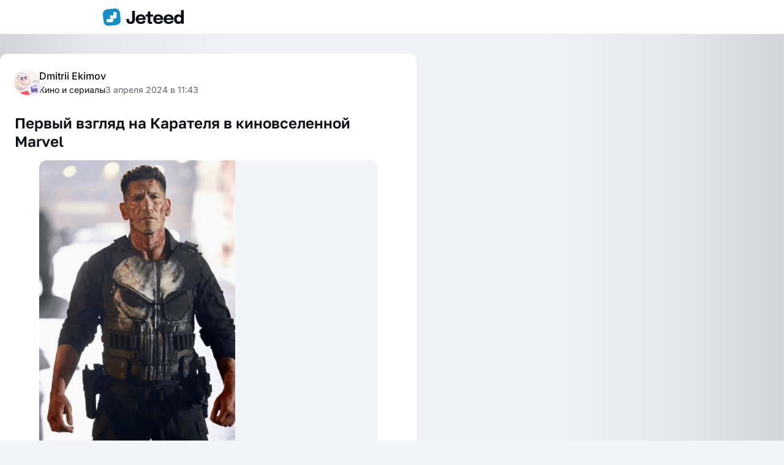

--- FILE ---
content_type: text/html; charset=utf-8
request_url: https://jeteed.com/p/HVdfGFuw-pervyi-vzgliad-na-karatelia-v-kinovselennoi-marvel
body_size: 9833
content:
<!DOCTYPE html><html lang="en"> <head><meta charset="utf-8"><link rel="icon" type="image/svg+xml" href="/favicon.svg"><meta name="viewport" content="width=device-width"><meta name="generator" content="Astro v5.14.4"><title>Первый взгляд на Карателя в киновселенной Marvel | Jeteed</title><meta property="og:title" content="Первый взгляд на Карателя в киновселенной Marvel | Jeteed"><meta name="description" content="Появились кадры Джона Бернтала на пересъёмках сериала «Сорвиголова: Рождённый заново»."><meta property="og:description" content="Появились кадры Джона Бернтала на пересъёмках сериала «Сорвиголова: Рождённый заново»."><meta property="og:site_name" content="Jeteed"><meta property="og:image" content="https://jeteed.com/og.png"><meta property="og:image:width" content="1280"><meta property="og:image:height" content="832"><meta property="og:image:type" content="image/png"><meta name="twitter:card" content="summary_large_image"><meta name="twitter:image:src" content="https://jeteed.com/og.png"><meta name="twitter:image:width" content="1280"><meta name="twitter:image:height" content="832"><link rel="apple-touch-icon" sizes="180x180" href="/apple-touch-icon.png"><link rel="icon" type="image/png" sizes="32x32" href="/favicon-32x32.png"><link rel="icon" type="image/png" sizes="16x16" href="/favicon-16x16.png"><link rel="icon" href="/favicon.ico" sizes="any"><link rel="icon" href="/favicon.svg" type="image/svg+xml"><link rel="manifest" href="/site.webmanifest"><script>
    if (window.localStorage.getItem('theme')) {
      document.documentElement.dataset.theme = window.localStorage.getItem('theme')
    } else {
      const theme = (window.matchMedia && window.matchMedia('(prefers-color-scheme: dark)').matches) ? 'dark' : 'light'
      document.documentElement.dataset.theme = theme
      window.localStorage.setItem('theme', theme)
    }
  </script><link rel="preconnect" href="https://fonts.bunny.net"><link href="https://fonts.bunny.net/css?family=golos-text:400,500,600,700|inter:400,500,600,700" rel="stylesheet"> <meta property="og:type" content="article"> <meta property="article:published_time" content="2024-04-03T11:43:44.000Z"> <meta property="article:author" content="Dmitrii Ekimov"> <meta property="article:section" content="Кино и сериалы"> <link rel="canonical" href="https://jeteed.com/p/HVdfGFuw-pervyi-vzgliad-na-karatelia-v-kinovselennoi-marvel"> <style>*,*:before,*:after{box-sizing:border-box;-webkit-tap-highlight-color:transparent}html,body{padding:0;margin:0;-webkit-font-smoothing:antialiased;font-family:var(--font-text);line-height:1.5;background-color:var(--bg-secondary);color:var(--text);word-break:break-word;height:100%;min-height:fit-content;color-scheme:light dark}body,#__layout{min-height:100%;isolation:isolate}html.is-fullscreen body,html.is-fullscreen #__layout{height:100%}#__layout{isolation:isolate}@media (min-width: 501px){[data-theme=light] body:before{content:"";display:block;position:fixed;inset:0;width:100%;height:100vh;background-image:linear-gradient(90deg,#d2d4d7 .33%,#e5e7eb 11.09%,#f0f2f6 29.73% 50.44%,#f0f2f6 69.08%,#e5e7eb 86.17%,#d2d4d7 99.73%)}}#__layout{position:relative;z-index:1}.container{margin-inline:auto;--container-width: 680px;--container-padding: 32px;width:100%;max-width:calc(var(--container-width) + var(--container-padding) * 2);padding-inline:var(--container-padding)}@media (max-width: 767px){.container{--container-padding: 16px}}img,svg,iframe{display:block}iframe{border:none;width:100%}a{text-decoration:none;color:currentColor;transition:color .1s,opacity .1s}a:hover{color:var(--accent)}a:active{opacity:.7}button{display:block;appearance:none;background:none;border:none;padding:0;cursor:pointer;font-family:inherit;font-size:1em;color:currentColor}.icon{height:1em;flex-shrink:0}[hidden]{display:none!important}textarea{font-family:inherit;color:inherit}h1,h2,h3,h4,h5,h6{font-family:var(--font-heading);font-weight:600;line-height:1.25}input:focus{outline:none}html{--bg: #FFFFFF;--bg-secondary: #F2F4F8;--bg-secondary-hover: #E8EBF2;--bg-secondary-pressed: #DADFEA;--bg-tertiary: #FFFFFF;--text: #0A0F15;--text-secondary: #5E6370;--text-error: #ED6565;--text-success: #39B56A;--text-disable: #BCC1CC;--accent: #158EC5;--accent-hover: #0076AD;--accent-pressed: #006299;--accent-disabled: #73BCDC;--border: #DADFEA;--border-secondary: #E8EBF2;--blue-100: #E9F6FD;--blue-200: #DAEDF6;--secondary-hover: #E8EBF2;--secondary-pressed: #DADFEA;--secondary-strong: #5E6370;--secondary-strong-hover: #404552;--secondary-strong-pressed: #20252B;--secondary-strong-disabled: #BCC1CC;--secondary-on-selected: #DADFEA;--like: #EA3D3D;--skeleton: rgba(239, 239, 239, .7);--box-shadow: 0px 2px 40px 0px rgba(0, 0, 0, .04);--box-shadow2: 0 4px 6px -1px rgba(0, 0, 0, .1), 0 2px 4px -2px rgba(0, 0, 0, .1);--font-heading: "Golos Text", "Inter", sans-serif;--font-text: "Inter", sans-serif}html[data-theme=dark]{--bg: #20252B;--bg-secondary: #13181E;--bg-secondary-hover: #0A0F15;--bg-secondary-pressed: #13181E;--bg-tertiary: #0A0F15;--text: #DADCDD;--text-secondary: #91959D;--text-disable: #404552;--accent-pressed: #006299;--border: #5E6370;--border-secondary: #404552;--secondary-on-selected: #404552;--like: #EA3D3D}header[data-astro-cid-3ef6ksr2]{display:flex;align-items:center;gap:40px;height:56px;margin-bottom:32px;color:var(--text-secondary);background-color:var(--bg-tertiary);border-bottom:1px solid var(--border-secondary);padding-inline:24px}@media (max-width: 767px){header[data-astro-cid-3ef6ksr2]{padding-inline:16px;margin-bottom:24px}}header[data-astro-cid-3ef6ksr2]>div[data-astro-cid-3ef6ksr2]{flex:1}header[data-astro-cid-3ef6ksr2]>div[data-astro-cid-3ef6ksr2]:first-child{display:flex;justify-content:flex-end}header[data-astro-cid-3ef6ksr2]>div[data-astro-cid-3ef6ksr2]:nth-child(2){flex:unset;width:680px}header[data-astro-cid-3ef6ksr2] .logo[data-astro-cid-3ef6ksr2]{display:flex;width:fit-content}header[data-astro-cid-3ef6ksr2] .logo[data-astro-cid-3ef6ksr2] svg[data-astro-cid-3ef6ksr2]{height:28px}
</style>
<link rel="stylesheet" href="/_astro/_id_-_slug_.BJ_lU1Fe.css">
<style>.image[data-astro-cid-6kov3kig]{display:block;background-color:var(--bg-secondary);overflow:hidden}.image[data-astro-cid-6kov3kig] img{margin-inline:auto;max-width:100%;max-height:100%;height:auto;object-fit:contain;object-position:center;transition:opacity .2s}.image[data-astro-cid-6kov3kig].fill img[data-astro-cid-6kov3kig]{width:100%;height:100%;object-fit:cover}.image[data-astro-cid-6kov3kig][data-state=loading] img{opacity:0!important;width:0;height:0;position:absolute;left:0;top:0}.image[data-astro-cid-6kov3kig][data-state=loaded] img{transition:opacity .2s}.image[data-astro-cid-6kov3kig][data-state=loaded].zoom{cursor:zoom-in}.image[data-astro-cid-6kov3kig].zoom:active{opacity:1}.image__fallback[data-astro-cid-6kov3kig]{width:100%;height:100%;display:grid;place-items:center;color:var(--text-secondary);user-select:none}
</style></head> <body> <div id="__layout"> <header data-astro-cid-3ef6ksr2> <div data-astro-cid-3ef6ksr2> <a href="/" class="logo" data-astro-cid-3ef6ksr2> <svg viewBox="0 0 500 106" fill="none" xmlns="http://www.w3.org/2000/svg" data-astro-cid-3ef6ksr2> <path d="M171.542 95.1504C165.098 95.1504 159.937 94.0217 156.056 91.7642C152.211 89.471 149.417 86.2819 147.673 82.197C145.964 78.1121 145.109 73.4002 145.109 68.0612C145.109 67.4162 145.109 66.7891 145.109 66.18C145.109 65.5708 145.109 64.9617 145.109 64.3525H161.556C161.556 64.6392 161.556 64.9795 161.556 65.3737C161.556 65.7679 161.556 66.162 161.556 66.5562C161.556 69.1719 161.823 71.6444 162.357 73.9735C162.927 76.3026 163.941 78.1838 165.401 79.6171C166.861 81.0503 168.908 81.767 171.542 81.767C174.247 81.767 176.294 81.0325 177.683 79.5633C179.071 78.0942 180.015 76.1234 180.513 73.651C181.011 71.1786 181.261 68.4374 181.261 65.4275V14.5814H197.814V67.7924C197.814 71.519 197.387 75.0305 196.533 78.3271C195.714 81.6237 194.308 84.544 192.314 87.0881C190.356 89.5963 187.686 91.5672 184.304 93.0004C180.922 94.4337 176.668 95.1504 171.542 95.1504ZM211.806 70.3186V59.3002H249.399L247.797 62.0951C247.797 61.8084 247.797 61.5396 247.797 61.2888C247.797 61.0022 247.797 60.7334 247.797 60.4826C247.797 58.4402 247.316 56.4873 246.355 54.624C245.394 52.7249 243.899 51.1841 241.869 50.0017C239.876 48.7834 237.313 48.1742 234.18 48.1742C231.047 48.1742 228.342 48.855 226.063 50.2167C223.821 51.5424 222.094 53.4595 220.884 55.9677C219.709 58.476 219.121 61.5038 219.121 65.0512C219.121 68.7061 219.691 71.8415 220.83 74.4572C222.005 77.0372 223.732 79.0258 226.01 80.4233C228.324 81.8208 231.19 82.5195 234.607 82.5195C236.814 82.5195 238.719 82.3225 240.321 81.9283C241.923 81.4983 243.222 80.9608 244.219 80.3158C245.251 79.6708 246.035 78.9541 246.569 78.1659C247.103 77.3776 247.423 76.6072 247.53 75.8547H263.87C263.657 78.2554 262.837 80.6203 261.414 82.9495C259.989 85.2427 258.013 87.3211 255.486 89.1843C252.959 91.0118 249.879 92.463 246.248 93.5379C242.653 94.6129 238.541 95.1504 233.913 95.1504C227.647 95.1504 222.183 93.8962 217.519 91.388C212.856 88.8439 209.243 85.3502 206.679 80.907C204.116 76.428 202.835 71.2681 202.835 65.4275C202.835 59.5152 204.134 54.3373 206.733 49.8942C209.367 45.4151 213.016 41.9394 217.68 39.467C222.379 36.9587 227.808 35.7046 233.966 35.7046C240.268 35.7046 245.714 36.9766 250.307 39.5207C254.899 42.0289 258.441 45.5585 260.933 50.1092C263.425 54.624 264.671 59.8914 264.671 65.9112C264.671 66.807 264.653 67.667 264.618 68.4911C264.581 69.3153 264.528 69.9244 264.458 70.3186H211.806ZM297.029 95.0429C294.858 95.0429 292.615 94.8458 290.301 94.4517C288.023 94.0934 285.887 93.3587 283.893 92.248C281.935 91.1013 280.351 89.4351 279.14 87.2494C277.93 85.0636 277.325 82.1791 277.325 78.5959C277.325 77.8076 277.325 77.0014 277.325 76.1772C277.325 75.353 277.325 74.5289 277.325 73.7047V49.6792H264.242V36.7795H267.926C270.062 36.7795 271.754 36.69 272.999 36.5108C274.281 36.3316 275.225 35.8838 275.829 35.1671C276.47 34.4146 276.88 33.2501 277.058 31.6734C277.236 30.0968 277.325 27.929 277.325 25.1699V17.9676H293.932V36.7795H310.432V49.6792H293.932V70.2111C293.932 70.8561 293.932 71.4831 293.932 72.0923C293.932 72.7015 293.932 73.2927 293.932 73.866C293.932 76.3384 294.217 78.3451 294.786 79.8858C295.392 81.4266 296.869 82.197 299.218 82.197C300.393 82.197 301.497 82.0895 302.529 81.8745C303.597 81.6595 304.398 81.4445 304.932 81.2295V93.7529C304.184 94.0754 303.135 94.3621 301.781 94.6129C300.429 94.8996 298.844 95.0429 297.029 95.0429ZM320.127 70.3186V59.3002H357.72L356.118 62.0951C356.118 61.8084 356.118 61.5396 356.118 61.2888C356.118 61.0022 356.118 60.7334 356.118 60.4826C356.118 58.4402 355.638 56.4873 354.676 54.624C353.715 52.7249 352.22 51.1841 350.191 50.0017C348.197 48.7834 345.634 48.1742 342.501 48.1742C339.368 48.1742 336.663 48.855 334.385 50.2167C332.142 51.5424 330.415 53.4595 329.205 55.9677C328.03 58.476 327.443 61.5038 327.443 65.0512C327.443 68.7061 328.012 71.8415 329.152 74.4572C330.326 77.0372 332.052 79.0258 334.331 80.4233C336.645 81.8208 339.511 82.5195 342.929 82.5195C345.135 82.5195 347.04 82.3225 348.642 81.9283C350.244 81.4983 351.543 80.9608 352.541 80.3158C353.572 79.6708 354.356 78.9541 354.89 78.1659C355.424 77.3776 355.744 76.6072 355.851 75.8547H372.191C371.978 78.2554 371.159 80.6203 369.735 82.9495C368.31 85.2427 366.335 87.3211 363.808 89.1843C361.28 91.0118 358.201 92.463 354.57 93.5379C350.974 94.6129 346.862 95.1504 342.234 95.1504C335.969 95.1504 330.504 93.8962 325.841 91.388C321.177 88.8439 317.564 85.3502 315.001 80.907C312.438 76.428 311.156 71.2681 311.156 65.4275C311.156 59.5152 312.455 54.3373 315.054 49.8942C317.688 45.4151 321.337 41.9394 326.001 39.467C330.7 36.9587 336.129 35.7046 342.288 35.7046C348.589 35.7046 354.036 36.9766 358.628 39.5207C363.22 42.0289 366.762 45.5585 369.254 50.1092C371.746 54.624 372.992 59.8914 372.992 65.9112C372.992 66.807 372.974 67.667 372.939 68.4911C372.903 69.3153 372.849 69.9244 372.779 70.3186H320.127ZM384.351 70.3186V59.3002H421.944L420.342 62.0951C420.342 61.8084 420.342 61.5396 420.342 61.2888C420.342 61.0022 420.342 60.7334 420.342 60.4826C420.342 58.4402 419.862 56.4873 418.901 54.624C417.94 52.7249 416.444 51.1841 414.415 50.0017C412.422 48.7834 409.859 48.1742 406.726 48.1742C403.593 48.1742 400.888 48.855 398.609 50.2167C396.366 51.5424 394.64 53.4595 393.429 55.9677C392.255 58.476 391.667 61.5038 391.667 65.0512C391.667 68.7061 392.237 71.8415 393.376 74.4572C394.551 77.0372 396.278 79.0258 398.556 80.4233C400.87 81.8208 403.735 82.5195 407.153 82.5195C409.36 82.5195 411.265 82.3225 412.867 81.9283C414.469 81.4983 415.768 80.9608 416.765 80.3158C417.797 79.6708 418.58 78.9541 419.114 78.1659C419.648 77.3776 419.969 76.6072 420.075 75.8547H436.416C436.202 78.2554 435.384 80.6203 433.959 82.9495C432.536 85.2427 430.56 87.3211 428.032 89.1843C425.505 91.0118 422.425 92.463 418.794 93.5379C415.199 94.6129 411.087 95.1504 406.459 95.1504C400.194 95.1504 394.729 93.8962 390.065 91.388C385.402 88.8439 381.788 85.3502 379.225 80.907C376.662 76.428 375.38 71.2681 375.38 65.4275C375.38 59.5152 376.68 54.3373 379.279 49.8942C381.913 45.4151 385.563 41.9394 390.225 39.467C394.924 36.9587 400.354 35.7046 406.512 35.7046C412.813 35.7046 418.26 36.9766 422.852 39.5207C427.445 42.0289 430.987 45.5585 433.479 50.1092C435.971 54.624 437.217 59.8914 437.217 65.9112C437.217 66.807 437.2 67.667 437.163 68.4911C437.128 69.3153 437.075 69.9244 437.003 70.3186H384.351ZM465.931 95.1504C461.197 95.1504 456.835 94.0217 452.849 91.7642C448.862 89.471 445.658 86.0848 443.237 81.6058C440.816 77.1267 439.606 71.6086 439.606 65.0512C439.606 58.7806 440.834 53.4595 443.29 49.0879C445.782 44.7164 449.022 41.4019 453.009 39.1445C457.032 36.8512 461.339 35.7046 465.931 35.7046C470.417 35.7046 474.511 36.8512 478.213 39.1445C481.951 41.4377 484.942 44.5731 487.184 48.5505C489.427 52.4921 490.548 57.0427 490.548 62.2026C490.548 62.3818 490.548 62.5609 490.548 62.7401C490.548 62.8833 490.548 63.0446 490.548 63.2238L483.393 63.3313C483.393 63.2238 483.393 63.1163 483.393 63.0088C483.393 62.8655 483.393 62.7401 483.393 62.6326C483.393 59.9451 482.752 57.634 481.471 55.699C480.189 53.7641 478.534 52.2771 476.505 51.2379C474.475 50.1629 472.358 49.6254 470.15 49.6254C466.484 49.6254 463.315 50.8616 460.645 53.3341C457.975 55.7707 456.64 59.6764 456.64 65.0512C456.64 70.4261 457.975 74.3855 460.645 76.9297C463.35 79.4379 466.519 80.692 470.15 80.692C472.428 80.692 474.582 80.1546 476.611 79.0796C478.64 77.9688 480.278 76.4101 481.524 74.4035C482.77 72.3968 483.393 70.0319 483.393 67.3087L490.548 67.6849C490.548 72.809 489.445 77.4492 487.238 81.6058C485.067 85.7265 482.111 89.0231 478.373 91.4955C474.671 93.9321 470.524 95.1504 465.931 95.1504ZM483.393 93.8604V9.85156H500V93.8604H483.393Z" fill="var(--text)" data-astro-cid-3ef6ksr2></path> <path d="M1.78654 58.2351C-0.269556 37.7379 -1.29761 27.4894 2.91618 19.6372C4.74037 16.2379 7.22075 13.2288 10.2157 10.7817C17.1339 5.12895 27.4514 4.10778 48.0866 2.06543L51.0251 1.7746C71.6602 -0.267753 81.9778 -1.28893 89.8829 2.89667C93.305 4.70866 96.3344 7.17245 98.798 10.1474C104.489 17.0193 105.517 27.2678 107.573 47.7649C109.629 68.262 110.657 78.5106 106.443 86.3628C104.619 89.7621 102.139 92.7712 99.1438 95.2183C92.2256 100.871 81.9081 101.892 61.2729 103.935L58.3344 104.225C37.6993 106.268 27.3817 107.289 19.4766 103.103C16.0545 101.291 13.0251 98.8275 10.5615 95.8526C4.8707 88.9807 3.84265 78.7322 1.78654 58.2351Z" fill="var(--accent)" data-astro-cid-3ef6ksr2></path> <path d="M64.1063 21.7383H84.2504V52.4286C84.2504 57.742 79.9557 62.0494 74.658 62.0494H44.0582V41.9419H64.1063V21.7383Z" fill="var(--bg-tertiary)" data-astro-cid-3ef6ksr2></path> <path d="M23.9141 84.2732V64.0696H64.1063V74.6525C64.1063 79.9659 59.8116 84.2732 54.5139 84.2732H23.9141Z" fill="var(--bg-tertiary)" data-astro-cid-3ef6ksr2></path> </svg> </a> </div> <div data-astro-cid-3ef6ksr2></div> <div data-astro-cid-3ef6ksr2></div> </header>    <div class="post"> <div class="card" data-astro-cid-dohjnao5>  <div class="post__header" data-astro-cid-jh3uexnc> <div class="post__avatar" data-astro-cid-jh3uexnc> <div data-state="loaded" v-bind="pswpAttrs" ref="wrapper" href="https://cdn.jeteed.com/974b8313-32a8-4582-a4cd-a613ac659f92" data-astro-cid-6kov3kig="true" class="image fill author"><img loading="lazy" src="https://cdn.jeteed.com/974b8313-32a8-4582-a4cd-a613ac659f92?optimizer=image" alt data-astro-cid-6kov3kig><span class="image__fallback" data-astro-cid-6kov3kig> <span data-astro-cid-jh3uexnc> D </span> </span> </div> <script type="module">const o=[...document.querySelectorAll(".image")];o.forEach(e=>{const a=e.querySelector("img");function t(){e.dataset.state="loaded",e.querySelector(".image__fallback")?.remove()}a.complete?t():(e.dataset.state="loading",a.onload=t,a.onerror=()=>{e.dataset.state="error"})});</script>  <div data-state="loaded" v-bind="pswpAttrs" ref="wrapper" href="https://cdn.jeteed.com/e14643d5-5334-41e4-a788-5be1f9242aea" data-astro-cid-6kov3kig="true" class="image fill community"><img loading="lazy" src="https://cdn.jeteed.com/e14643d5-5334-41e4-a788-5be1f9242aea?optimizer=image" alt data-astro-cid-6kov3kig><span class="image__fallback" data-astro-cid-6kov3kig> <span data-astro-cid-jh3uexnc>К</span> </span> </div>   </div> <div class="post__data" data-astro-cid-jh3uexnc> <div class="post__author" data-astro-cid-jh3uexnc> <span data-astro-cid-jh3uexnc>Dmitrii Ekimov</span> </div> <div class="post__info" data-astro-cid-jh3uexnc> <div class="post__community" v-if="post.community" data-astro-cid-jh3uexnc> <span data-astro-cid-jh3uexnc>Кино и сериалы</span> </div> <time class="post__date" :datetime="publishDate.toISOString()" :title="publishDate.format('DD.MM.YYYY в HH:mm')" v-if="(!isPreview && post.published_at)" data-astro-cid-jh3uexnc> 3 апреля 2024 в 11:43 </time> </div> </div> </div>  <style>astro-island,astro-slot,astro-static-slot{display:contents}</style><script>(()=>{var e=async t=>{await(await t())()};(self.Astro||(self.Astro={})).load=e;window.dispatchEvent(new Event("astro:load"));})();</script><script>(()=>{var A=Object.defineProperty;var g=(i,o,a)=>o in i?A(i,o,{enumerable:!0,configurable:!0,writable:!0,value:a}):i[o]=a;var d=(i,o,a)=>g(i,typeof o!="symbol"?o+"":o,a);{let i={0:t=>m(t),1:t=>a(t),2:t=>new RegExp(t),3:t=>new Date(t),4:t=>new Map(a(t)),5:t=>new Set(a(t)),6:t=>BigInt(t),7:t=>new URL(t),8:t=>new Uint8Array(t),9:t=>new Uint16Array(t),10:t=>new Uint32Array(t),11:t=>1/0*t},o=t=>{let[l,e]=t;return l in i?i[l](e):void 0},a=t=>t.map(o),m=t=>typeof t!="object"||t===null?t:Object.fromEntries(Object.entries(t).map(([l,e])=>[l,o(e)]));class y extends HTMLElement{constructor(){super(...arguments);d(this,"Component");d(this,"hydrator");d(this,"hydrate",async()=>{var b;if(!this.hydrator||!this.isConnected)return;let e=(b=this.parentElement)==null?void 0:b.closest("astro-island[ssr]");if(e){e.addEventListener("astro:hydrate",this.hydrate,{once:!0});return}let c=this.querySelectorAll("astro-slot"),n={},h=this.querySelectorAll("template[data-astro-template]");for(let r of h){let s=r.closest(this.tagName);s!=null&&s.isSameNode(this)&&(n[r.getAttribute("data-astro-template")||"default"]=r.innerHTML,r.remove())}for(let r of c){let s=r.closest(this.tagName);s!=null&&s.isSameNode(this)&&(n[r.getAttribute("name")||"default"]=r.innerHTML)}let p;try{p=this.hasAttribute("props")?m(JSON.parse(this.getAttribute("props"))):{}}catch(r){let s=this.getAttribute("component-url")||"<unknown>",v=this.getAttribute("component-export");throw v&&(s+=` (export ${v})`),console.error(`[hydrate] Error parsing props for component ${s}`,this.getAttribute("props"),r),r}let u;await this.hydrator(this)(this.Component,p,n,{client:this.getAttribute("client")}),this.removeAttribute("ssr"),this.dispatchEvent(new CustomEvent("astro:hydrate"))});d(this,"unmount",()=>{this.isConnected||this.dispatchEvent(new CustomEvent("astro:unmount"))})}disconnectedCallback(){document.removeEventListener("astro:after-swap",this.unmount),document.addEventListener("astro:after-swap",this.unmount,{once:!0})}connectedCallback(){if(!this.hasAttribute("await-children")||document.readyState==="interactive"||document.readyState==="complete")this.childrenConnectedCallback();else{let e=()=>{document.removeEventListener("DOMContentLoaded",e),c.disconnect(),this.childrenConnectedCallback()},c=new MutationObserver(()=>{var n;((n=this.lastChild)==null?void 0:n.nodeType)===Node.COMMENT_NODE&&this.lastChild.nodeValue==="astro:end"&&(this.lastChild.remove(),e())});c.observe(this,{childList:!0}),document.addEventListener("DOMContentLoaded",e)}}async childrenConnectedCallback(){let e=this.getAttribute("before-hydration-url");e&&await import(e),this.start()}async start(){let e=JSON.parse(this.getAttribute("opts")),c=this.getAttribute("client");if(Astro[c]===void 0){window.addEventListener(`astro:${c}`,()=>this.start(),{once:!0});return}try{await Astro[c](async()=>{let n=this.getAttribute("renderer-url"),[h,{default:p}]=await Promise.all([import(this.getAttribute("component-url")),n?import(n):()=>()=>{}]),u=this.getAttribute("component-export")||"default";if(!u.includes("."))this.Component=h[u];else{this.Component=h;for(let f of u.split("."))this.Component=this.Component[f]}return this.hydrator=p,this.hydrate},e,this)}catch(n){console.error(`[astro-island] Error hydrating ${this.getAttribute("component-url")}`,n)}}attributeChangedCallback(){this.hydrate()}}d(y,"observedAttributes",["props"]),customElements.get("astro-island")||customElements.define("astro-island",y)}})();</script><astro-island uid="Z28Xti9" prefix="s0" component-url="/_astro/PostContent.72Tev_n7.js" component-export="default" renderer-url="/_astro/client.Wv9Wb2rn.js" props="{&quot;post&quot;:[0,{&quot;id&quot;:[0,&quot;HVdfGFuw&quot;],&quot;title&quot;:[0,&quot;Первый взгляд на Карателя в киновселенной Marvel&quot;],&quot;slug&quot;:[0,&quot;pervyi-vzgliad-na-karatelia-v-kinovselennoi-marvel&quot;],&quot;published_at&quot;:[3,&quot;2024-04-03T11:43:44.000Z&quot;],&quot;author&quot;:[0,{&quot;name&quot;:[0,&quot;Dmitrii Ekimov&quot;],&quot;avatar&quot;:[0,&quot;https://cdn.jeteed.com/974b8313-32a8-4582-a4cd-a613ac659f92&quot;]}],&quot;community&quot;:[0,{&quot;name&quot;:[0,&quot;Кино и сериалы&quot;],&quot;avatar&quot;:[0,&quot;https://cdn.jeteed.com/e14643d5-5334-41e4-a788-5be1f9242aea&quot;]}],&quot;body&quot;:[0,{&quot;type&quot;:[0,&quot;doc&quot;],&quot;content&quot;:[1,[[0,{&quot;type&quot;:[0,&quot;gallery&quot;],&quot;attrs&quot;:[0,{&quot;images&quot;:[1,[[0,{&quot;id&quot;:[0,&quot;53e90c9b-442c-4897-8d15-c5d75e046236&quot;],&quot;url&quot;:[0,&quot;https://cdn.jeteed.com/53e90c9b-442c-4897-8d15-c5d75e046236&quot;],&quot;width&quot;:[0,820],&quot;height&quot;:[0,1280]}]]],&quot;pinned&quot;:[0,false],&quot;caption&quot;:[0,&quot;&quot;],&quot;spoiler&quot;:[0,false]}],&quot;content&quot;:[1,[]]}],[0,{&quot;type&quot;:[0,&quot;paragraph&quot;],&quot;attrs&quot;:[0,{&quot;pinned&quot;:[0,false],&quot;spoiler&quot;:[0,false]}],&quot;content&quot;:[1,[[0,{&quot;text&quot;:[0,&quot;Появились кадры Джона Бернтала на пересъёмках сериала «Сорвиголова: Рождённый заново». &quot;],&quot;type&quot;:[0,&quot;text&quot;]}]]]}],[0,{&quot;type&quot;:[0,&quot;paragraph&quot;],&quot;attrs&quot;:[0,{&quot;pinned&quot;:[0,false],&quot;spoiler&quot;:[0,false]}],&quot;content&quot;:[1,[[0,{&quot;text&quot;:[0,&quot;Джон играл персонажа в сериальной вселенной Netflix, которую частично сейчас перезапускает Disney в КВМ. Например, Чарли Кокс вернулся к своей роли Мэтта Мердека еще в «Человек-паук: Нет пути домой». &quot;],&quot;type&quot;:[0,&quot;text&quot;]}]]]}],[0,{&quot;type&quot;:[0,&quot;paragraph&quot;],&quot;attrs&quot;:[0,{&quot;pinned&quot;:[0,false],&quot;spoiler&quot;:[0,false]}],&quot;content&quot;:[1,[[0,{&quot;text&quot;:[0,&quot;Даты премьеры все еще нет.&quot;],&quot;type&quot;:[0,&quot;text&quot;]}]]]}]]]}]}]}" ssr client="load" opts="{&quot;name&quot;:&quot;PostContent&quot;,&quot;value&quot;:true}" await-children><div class="post__content" data-v-d77c1299><h1 class="post__title" data-v-d77c1299>Первый взгляд на Карателя в киновселенной Marvel</h1><div class="post__body" data-v-d77c1299><figure class="gallery" data-v-18439628><div class="gallery__images" data-items="1" data-v-18439628><!--[--><a class="image loading zoom" data-pswp-src="https://cdn.jeteed.com/53e90c9b-442c-4897-8d15-c5d75e046236" data-pswp-width="820" data-pswp-height="1280" data-cropped="true" target="_blank" href="https://cdn.jeteed.com/53e90c9b-442c-4897-8d15-c5d75e046236" rel="nofollow" style="--img-width:820px;--img-height:min(1280px, 500px);--img-aspect-ratio:820 / 1280;" data-v-18439628 data-v-5b1b274c><img loading="lazy" src="https://cdn.jeteed.com/53e90c9b-442c-4897-8d15-c5d75e046236?optimizer=image&amp;width=1200" alt data-v-5b1b274c><!----></a><!--]--><!--[--><!--]--></div><!----></figure><p>Появились кадры Джона Бернтала на пересъёмках сериала «Сорвиголова: Рождённый заново». </p><p>Джон играл персонажа в сериальной вселенной Netflix, которую частично сейчас перезапускает Disney в КВМ. Например, Чарли Кокс вернулся к своей роли Мэтта Мердека еще в «Человек-паук: Нет пути домой». </p><p>Даты премьеры все еще нет.</p></div></div><!--astro:end--></astro-island>  </div>  </div>  </div> </body></html>

--- FILE ---
content_type: text/css; charset=utf-8
request_url: https://jeteed.com/_astro/_id_-_slug_.BJ_lU1Fe.css
body_size: 5137
content:
.card[data-astro-cid-dohjnao5]{width:100%;--card-padding: 16px;padding:var(--card-padding);max-width:680px;margin-inline:auto;display:flex;flex-direction:column;background-color:var(--bg);border-radius:12px;padding-block:20px}@media (min-width: 768px){.card[data-astro-cid-dohjnao5]{--card-padding: 24px;padding-block:var(--card-padding)}}.post__header[data-astro-cid-jh3uexnc]{margin-bottom:12px;display:flex;align-items:center;gap:12px 8px;width:100%;flex-wrap:wrap}.post__avatar[data-astro-cid-jh3uexnc]{position:relative}.post__avatar[data-astro-cid-jh3uexnc] .author{--size: 40px;width:var(--size);min-width:var(--size);height:var(--size);min-height:var(--size);border-radius:50%;object-fit:cover;font-size:.85rem;font-family:var(--font-heading);box-shadow:0 0 0 1px var(--border-secondary);align-self:center}.post__avatar[data-astro-cid-jh3uexnc] .community{position:absolute;right:-2px;bottom:0;width:20px;height:20px;border-radius:50%;box-shadow:0 0 0 1px var(--border-secondary);font-size:10px;font-family:var(--font-heading)}.post__data[data-astro-cid-jh3uexnc]{display:flex;flex-direction:column;justify-content:space-between;overflow:hidden;flex:1}.post__author[data-astro-cid-jh3uexnc]{display:flex;font-style:normal;font-family:Inter;font-size:16px;font-weight:500;line-height:24px}.post__author[data-astro-cid-jh3uexnc]>a[data-astro-cid-jh3uexnc]{white-space:nowrap;overflow:hidden;text-overflow:ellipsis}.post__info[data-astro-cid-jh3uexnc]{display:flex;align-items:center;gap:12px;font-style:normal;font-family:Inter;font-size:14px;font-weight:400;line-height:22px}.post__community[data-astro-cid-jh3uexnc]{min-width:0;display:flex;align-items:center;gap:8px}.post__community[data-astro-cid-jh3uexnc]>a[data-astro-cid-jh3uexnc]{white-space:nowrap;overflow:hidden;text-overflow:ellipsis}.post__date[data-astro-cid-jh3uexnc],.post__draft[data-astro-cid-jh3uexnc]{white-space:nowrap;font-size:14px;color:var(--text-secondary)}.post__badge[data-astro-cid-jh3uexnc]{display:flex;align-items:center;gap:4px;padding-inline:12px;border-radius:16px;width:fit-content;height:30px;color:var(--text-secondary);background-color:var(--bg-secondary);font-style:normal;font-family:Inter;font-size:14px;font-weight:400;line-height:22px}.post__badge-wrapper[data-astro-cid-jh3uexnc]{align-self:flex-start}.post__badge-wrapper[data-astro-cid-jh3uexnc]:empty{display:none}@media (max-width: 767px){.post__badge-wrapper[data-astro-cid-jh3uexnc]{width:100%;order:2}}.post__badge[data-astro-cid-jh3uexnc] .icon[data-astro-cid-jh3uexnc]{width:20px;height:20px;margin-inline-start:-4px}.post__badge[data-astro-cid-jh3uexnc].scheduled .icon[data-astro-cid-jh3uexnc]{color:var(--accent)}.post__menu-trigger[data-astro-cid-jh3uexnc]{align-self:flex-start;color:var(--text-secondary);height:32px}.post__menu-trigger[data-astro-cid-jh3uexnc] .icon[data-astro-cid-jh3uexnc]{width:20px;height:20px}/*! PhotoSwipe main CSS by Dmytro Semenov | photoswipe.com */.pswp{--pswp-bg: #000;--pswp-placeholder-bg: #222;--pswp-root-z-index: 100000;--pswp-preloader-color: rgba(79, 79, 79, .4);--pswp-preloader-color-secondary: rgba(255, 255, 255, .9);--pswp-icon-color: #fff;--pswp-icon-color-secondary: #4f4f4f;--pswp-icon-stroke-color: #4f4f4f;--pswp-icon-stroke-width: 2px;--pswp-error-text-color: var(--pswp-icon-color)}.pswp{position:fixed;top:0;left:0;width:100%;height:100%;z-index:var(--pswp-root-z-index);display:none;touch-action:none;outline:0;opacity:.003;contain:layout style size;-webkit-tap-highlight-color:rgba(0,0,0,0)}.pswp:focus{outline:0}.pswp *{box-sizing:border-box}.pswp img{max-width:none}.pswp--open{display:block}.pswp,.pswp__bg{transform:translateZ(0);will-change:opacity}.pswp__bg{opacity:.005;background:var(--pswp-bg)}.pswp,.pswp__scroll-wrap{overflow:hidden}.pswp__scroll-wrap,.pswp__bg,.pswp__container,.pswp__item,.pswp__content,.pswp__img,.pswp__zoom-wrap{position:absolute;top:0;left:0;width:100%;height:100%}.pswp__img,.pswp__zoom-wrap{width:auto;height:auto}.pswp--click-to-zoom.pswp--zoom-allowed .pswp__img{cursor:-webkit-zoom-in;cursor:-moz-zoom-in;cursor:zoom-in}.pswp--click-to-zoom.pswp--zoomed-in .pswp__img{cursor:move;cursor:-webkit-grab;cursor:-moz-grab;cursor:grab}.pswp--click-to-zoom.pswp--zoomed-in .pswp__img:active{cursor:-webkit-grabbing;cursor:-moz-grabbing;cursor:grabbing}.pswp--no-mouse-drag.pswp--zoomed-in .pswp__img,.pswp--no-mouse-drag.pswp--zoomed-in .pswp__img:active,.pswp__img{cursor:-webkit-zoom-out;cursor:-moz-zoom-out;cursor:zoom-out}.pswp__container,.pswp__img,.pswp__button,.pswp__counter{-webkit-user-select:none;-moz-user-select:none;-ms-user-select:none;user-select:none}.pswp__item{z-index:1;overflow:hidden}.pswp__hidden{display:none!important}.pswp__content{pointer-events:none}.pswp__content>*{pointer-events:auto}.pswp__error-msg-container{display:grid}.pswp__error-msg{margin:auto;font-size:1em;line-height:1;color:var(--pswp-error-text-color)}.pswp .pswp__hide-on-close{opacity:.005;will-change:opacity;transition:opacity var(--pswp-transition-duration) cubic-bezier(.4,0,.22,1);z-index:10;pointer-events:none}.pswp--ui-visible .pswp__hide-on-close{opacity:1;pointer-events:auto}.pswp__button{position:relative;display:block;width:50px;height:60px;padding:0;margin:0;overflow:hidden;cursor:pointer;background:none;border:0;box-shadow:none;opacity:.85;-webkit-appearance:none;-webkit-touch-callout:none}.pswp__button:hover,.pswp__button:active,.pswp__button:focus{transition:none;padding:0;background:none;border:0;box-shadow:none;opacity:1}.pswp__button:disabled{opacity:.3;cursor:auto}.pswp__icn{fill:var(--pswp-icon-color);color:var(--pswp-icon-color-secondary)}.pswp__icn{position:absolute;top:14px;left:9px;width:32px;height:32px;overflow:hidden;pointer-events:none}.pswp__icn-shadow{stroke:var(--pswp-icon-stroke-color);stroke-width:var(--pswp-icon-stroke-width);fill:none}.pswp__icn:focus{outline:0}div.pswp__img--placeholder,.pswp__img--with-bg{background:var(--pswp-placeholder-bg)}.pswp__top-bar{position:absolute;left:0;top:0;width:100%;height:60px;display:flex;flex-direction:row;justify-content:flex-end;z-index:10;pointer-events:none!important}.pswp__top-bar>*{pointer-events:auto;will-change:opacity}.pswp__button--close{margin-right:6px}.pswp__button--arrow{position:absolute;width:75px;height:100px;top:50%;margin-top:-50px}.pswp__button--arrow:disabled{display:none;cursor:default}.pswp__button--arrow .pswp__icn{top:50%;margin-top:-30px;width:60px;height:60px;background:none;border-radius:0}.pswp--one-slide .pswp__button--arrow{display:none}.pswp--touch .pswp__button--arrow{visibility:hidden}.pswp--has_mouse .pswp__button--arrow{visibility:visible}.pswp__button--arrow--prev{right:auto;left:0}.pswp__button--arrow--next{right:0}.pswp__button--arrow--next .pswp__icn{left:auto;right:14px;transform:scaleX(-1)}.pswp__button--zoom{display:none}.pswp--zoom-allowed .pswp__button--zoom{display:block}.pswp--zoomed-in .pswp__zoom-icn-bar-v{display:none}.pswp__preloader{position:relative;overflow:hidden;width:50px;height:60px;margin-right:auto}.pswp__preloader .pswp__icn{opacity:0;transition:opacity .2s linear;animation:pswp-clockwise .6s linear infinite}.pswp__preloader--active .pswp__icn{opacity:.85}@keyframes pswp-clockwise{0%{transform:rotate(0)}to{transform:rotate(360deg)}}.pswp__counter{height:30px;margin-top:15px;margin-inline-start:20px;font-size:14px;line-height:30px;color:var(--pswp-icon-color);text-shadow:1px 1px 3px var(--pswp-icon-color-secondary);opacity:.85}.pswp--one-slide .pswp__counter{display:none}.image[data-v-5b1b274c]{display:block;background-color:var(--bg-secondary);overflow:hidden}.image[data-v-5b1b274c] img{margin-inline:auto;max-width:100%;max-height:100%;height:auto;object-fit:contain;object-position:center;transition:opacity .2s}.image.fill img[data-v-5b1b274c]{width:100%;height:100%;object-fit:cover}.image.loading[data-v-5b1b274c] img{opacity:0!important;width:0;height:0;position:absolute;left:0;top:0}.image.loaded[data-v-5b1b274c] img{transition:opacity .2s}.image.loaded.zoom[data-v-5b1b274c]{cursor:zoom-in}.image.zoom[data-v-5b1b274c]:active{opacity:1}.image__fallback[data-v-5b1b274c]{width:100%;height:100%;display:grid;place-items:center;color:var(--text-secondary);user-select:none}.pswp__custom-caption{position:absolute;left:50%;bottom:16px;padding:10px 15px;width:calc(100% - 32px);max-width:600px;background-color:#616161bf;font-size:16px;color:#fff;border-radius:4px;transform:translate(-50%)}.pswp__custom-caption:hover{opacity:0!important;user-select:none;cursor:default}.pswp__custom-caption a{color:#fff;text-decoration:underline}figure[data-v-f69b1a60] img{max-height:500px}.video[data-v-dde2e266]{isolation:isolate}.video__overlay[data-v-dde2e266]{position:relative;display:flex;align-items:center;justify-content:center;background-size:cover;background-position:center;aspect-ratio:16/9;cursor:pointer}.video__overlay[data-v-dde2e266]:before{content:"";position:absolute;top:0;left:0;width:100%;height:100%;background-color:#0000004d;transition:opacity .2s}.video__overlay:hover .icon[data-v-dde2e266]{transform:scale(1.1)}.video__overlay .icon[data-v-dde2e266]{z-index:1;width:68px;height:48px;color:red;transition:transform .2s}.video iframe[data-v-dde2e266]{aspect-ratio:16/9}.embed[data-v-a46e17f7]>:first-child{margin-top:0}.embed[data-v-a46e17f7]>:last-child{margin-bottom:0}.embed[data-v-a46e17f7]{margin-block:1rem}.embed[data-v-a46e17f7] .twitter-tweet,.embed .tweet-skeleton[data-v-a46e17f7]{margin-inline:var(--card-padding);margin-block:0!important;width:calc(100% - var(--card-padding) * 2)!important}.embed[data-v-a46e17f7] .twitter-tweet iframe,.embed .tweet-skeleton iframe[data-v-a46e17f7]{width:max(100%,550px)!important}.embed .tweet-skeleton[data-v-a46e17f7]{display:flex;flex-direction:column;gap:1rem;border:1px solid var(--border);border-radius:12px;padding:12px 16px;max-width:550px;margin-inline:auto}.embed[data-v-a46e17f7] .video{border-radius:12px;overflow:hidden}.link[data-v-67702e75]{display:block;margin-block:1rem;border:1px solid var(--border);border-radius:10px;overflow:hidden}.link__meta[data-v-67702e75]>:first-child{margin-top:0}.link__meta[data-v-67702e75]>:last-child{margin-bottom:0}.link__meta[data-v-67702e75]{padding:15px;color:var(--text)}.link__title[data-v-67702e75]{margin-bottom:10px;font-family:var(--font-heading);font-weight:500}.link__description[data-v-67702e75]{font-size:.85rem;color:var(--text-secondary);margin-top:0;display:-webkit-box;overflow:hidden;text-overflow:ellipsis;-webkit-line-clamp:3;-webkit-box-orient:vertical}p[data-v-02bca971]{font-style:normal;font-family:Inter;font-size:16px;font-weight:400;line-height:24px}p[data-v-02bca971] .spoiler{transition:filter .2s}p[data-v-02bca971] .spoiler:not(.shown){filter:blur(5px);cursor:pointer}.quote[data-v-da58f029]{margin-inline:0;padding:20px 16px;display:flex;flex-direction:column;gap:12px;background-color:var(--bg-secondary);border-radius:12px;font-family:var(--font-text)}.quote .header[data-v-da58f029]{display:flex;align-items:center;justify-content:space-between;gap:24px}@media (min-width: 768px){.quote .header[data-v-da58f029]{gap:60px}}.quote .header .author[data-v-da58f029]{margin:0;font-style:normal;font-family:Inter;font-size:16px;font-weight:500;line-height:24px}.quote .header .icon[data-v-da58f029]{width:24px;height:24px;align-self:flex-start}.quote .content[data-v-da58f029]{position:relative}.quote .content[data-v-da58f029]:before{content:"";position:absolute;width:2px;height:100%;background-color:var(--accent);border-radius:100px}.quote .content .text[data-v-da58f029]{margin:0 0 0 10px;font-style:normal;font-family:Inter;font-size:16px;font-weight:400;line-height:24px}.list[data-v-f213fea6]{counter-reset:item}.list_nested[data-v-f213fea6]{margin-top:4px}.list li[data-v-f213fea6]:not(:last-child){margin-bottom:4px}.list li p[data-v-f213fea6]{margin:0}.list.ordered li[data-v-f213fea6]{counter-increment:item}.list.ordered li[data-v-f213fea6]::marker{content:counters(item,".") ". "}.button[data-v-17e905f6]{display:flex;align-items:center;justify-content:center;line-height:24px;border:1px solid transparent;border-radius:12px}.button.s[data-v-17e905f6]{padding:0 12px;height:30px;font-style:normal;font-family:Inter;font-size:14px;font-weight:400;line-height:22px}.button.m[data-v-17e905f6]{padding:0 20px;height:36px;font-style:normal;font-family:Inter;font-size:16px;font-weight:400;line-height:24px}.button.l[data-v-17e905f6]{padding:0 28px;height:42px;font-style:normal;font-weight:500}.button[disabled=true][data-v-17e905f6],.button[data-v-17e905f6]:disabled,.button.loading[data-v-17e905f6]{pointer-events:none;user-select:none}.button.loading .icon[data-v-17e905f6]{width:24px;height:24px;animation:rotate-17e905f6 infinite 1s linear}.button.primary.accent[data-v-17e905f6]:hover,.button.secondary.accent[data-v-17e905f6]:hover{background-color:var(--accent-hover)}.button.primary.accent[data-v-17e905f6]:active,.button.secondary.accent[data-v-17e905f6]:active{background-color:var(--accent-pressed)}.button.primary.accent[disabled=true][data-v-17e905f6],.button.primary.accent[data-v-17e905f6]:disabled,.button.primary.accent.loading[data-v-17e905f6],.button.secondary.accent[disabled=true][data-v-17e905f6],.button.secondary.accent[data-v-17e905f6]:disabled,.button.secondary.accent.loading[data-v-17e905f6]{opacity:.5}.button.primary.accent[data-v-17e905f6]{color:#fff;background-color:var(--accent)}.button.secondary.accent[data-v-17e905f6]{color:var(--accent);background-color:#e9f6fd}.button.secondary.accent[data-v-17e905f6]:hover,.button.secondary.accent[data-v-17e905f6]:active,.button.secondary.accent[disabled=true][data-v-17e905f6],.button.secondary.accent[data-v-17e905f6]:disabled,.button.secondary.accent.loading[data-v-17e905f6]{color:#fff}.button.secondary.accent[disabled=true][data-v-17e905f6],.button.secondary.accent[data-v-17e905f6]:disabled,.button.secondary.accent.loading[data-v-17e905f6]{opacity:.5}.button.outline.accent[data-v-17e905f6]{color:var(--accent);border:1px solid var(--accent)}.button.outline.accent[data-v-17e905f6]:hover{background-color:var(--blue-100)}.button.outline.accent[data-v-17e905f6]:active{background-color:var(--blue-200)}.button.outline.accent[disabled=true][data-v-17e905f6],.button.outline.accent[data-v-17e905f6]:disabled{color:var(--text-disable);border-color:var(--border-secondary)}.button.flat.accent[data-v-17e905f6]{color:var(--accent)}.button.flat.accent.loading[data-v-17e905f6],.button.flat.accent[data-v-17e905f6]:hover{background-color:var(--blue-100)}.button.flat.accent[data-v-17e905f6]:active{background-color:var(--blue-200)}.button.flat.accent[disabled=true][data-v-17e905f6],.button.flat.accent[data-v-17e905f6]:disabled{color:var(--text-disable)}.button.onColor.accent[data-v-17e905f6]{color:var(--accent);border:1px solid var(--border-secondary)}.button.onColor.accent[data-v-17e905f6]:hover,.button.onColor.accent[data-v-17e905f6]:active{border-color:var(--accent)}.button.onColor.accent[data-v-17e905f6]:active{border-width:2px}.button.onColor.accent[disabled=true][data-v-17e905f6],.button.onColor.accent[data-v-17e905f6]:disabled{color:var(--text-disable)}.button.primary.neutral[data-v-17e905f6]{color:#fff;background-color:var(--secondary-strong)}.button.primary.neutral[data-v-17e905f6]:hover{background-color:var(--secondary-strong-hover)}.button.primary.neutral[data-v-17e905f6]:active{background-color:var(--secondary-strong-pressed)}.button.primary.neutral[disabled=true][data-v-17e905f6],.button.primary.neutral[data-v-17e905f6]:disabled,.button.primary.neutral.loading[data-v-17e905f6]{background-color:var(--secondary-strong-disabled)}.button.secondary.neutral[data-v-17e905f6]{color:var(--text);background-color:var(--bg-secondary)}.button.secondary.neutral[data-v-17e905f6]:hover{background-color:var(--bg-secondary-hover)}.button.secondary.neutral[data-v-17e905f6]:active{background-color:var(--bg-secondary-pressed)}.button.secondary.neutral[disabled=true][data-v-17e905f6],.button.secondary.neutral[data-v-17e905f6]:disabled,.button.secondary.neutral.loading[data-v-17e905f6]{background-color:var(--bg-secondary)}.button.secondary.neutral[disabled=true][data-v-17e905f6],.button.secondary.neutral[data-v-17e905f6]:disabled{color:var(--text-disable)}.button.outline.neutral[data-v-17e905f6]{color:var(--text);border:1px solid var(--border)}.button.outline.neutral[data-v-17e905f6]:hover{background-color:var(--bg-secondary)}.button.outline.neutral[data-v-17e905f6]:active{background-color:var(--secondary-pressed)}.button.outline.neutral[disabled=true][data-v-17e905f6],.button.outline.neutral[data-v-17e905f6]:disabled{color:var(--text-disable)}.button.flat.neutral[data-v-17e905f6]{color:var(--text)}.button.flat.neutral[data-v-17e905f6]:hover,.button.flat.neutral.loading[data-v-17e905f6]{background-color:var(--blue-100)}.button.flat.neutral[data-v-17e905f6]:active{background-color:var(--blue-200)}.button.flat.neutral[disabled=true][data-v-17e905f6],.button.flat.neutral[data-v-17e905f6]:disabled{color:var(--text-disable)}.button.onColor.neutral[data-v-17e905f6]{color:var(--text);border:1px solid var(--border-secondary)}.button.onColor.neutral[data-v-17e905f6]:hover,.button.onColor.neutral[data-v-17e905f6]:active{border-width:2px;border-color:var(--border)}.button.onColor.neutral.loading[data-v-17e905f6]{color:var(--text)!important}.button.onColor.neutral[disabled=true][data-v-17e905f6],.button.onColor.neutral[data-v-17e905f6]:disabled{color:var(--text-disable)}@keyframes rotate-17e905f6{to{transform:rotate(360deg)}}.blurred-block[data-v-02feea9c]{overflow:hidden;position:relative}.blurred-block.blurred[data-v-02feea9c]{border-radius:12px}.blurred-block.blurred .content[data-v-02feea9c]{filter:blur(30px)}.blurred-block .content[data-v-02feea9c]{filter:blur(0);transition:filter .2s}.blurred-block[data-v-02feea9c]:has(.content figure:only-child){margin-block:1rem}.blurred-block[data-v-02feea9c]:has(.content figure:only-child) .content figure:only-child{margin-block:0}.blurred-block .overlay[data-v-02feea9c]{position:absolute;inset:0;width:100%;height:100%;display:flex;flex-direction:column;align-items:center;justify-content:center;z-index:1}.blurred-block .overlay .button[data-v-02feea9c]{flex-shrink:0;padding:0 24px 0 22px;border:1px solid var(--border);background-color:var(--bg);font-style:normal;font-family:Inter;font-size:16px;font-weight:400;line-height:24px}.blurred-block .overlay .button .icon[data-v-02feea9c]{margin-right:8px;width:24px;height:24px}.blurred-block .overlay-enter-active[data-v-02feea9c],.blurred-block .overlay-leave-active[data-v-02feea9c]{transition:opacity .2s}.blurred-block .overlay-enter-from[data-v-02feea9c],.blurred-block .overlay-leave-to[data-v-02feea9c]{opacity:0}.blurred-block__info[data-v-02feea9c]{background-color:var(--bg-secondary);border-radius:12px;border:1px solid var(--border);padding:24px;display:flex;flex-direction:column;align-items:center}.blurred-block__info .icon[data-v-02feea9c]{width:48px;height:48px;color:var(--text-secondary)}.blurred-block__info h6[data-v-02feea9c]{font-style:normal;font-family:Inter;font-size:16px;font-weight:500;line-height:24px;color:var(--text-secondary);margin-block:4px 16px}.blurred-block__info button[data-v-02feea9c]{background-color:var(--bg);padding-inline:24px;height:36px;border-radius:12px}.info-popover__trigger[data-v-b90fc4ea]{border:1px solid rgba(248,164,104,.3);background-color:#f8a46814;padding-inline:3px;border-radius:4px;box-decoration-break:clone;cursor:pointer}[data-v-b90fc4ea] .info-popover__body{background-color:var(--bg);border-radius:12px;padding:16px;box-shadow:0 2px 16px #00000029;min-width:200px;max-width:min(350px,100vw)}[data-v-b90fc4ea] .info-popover__title{margin-block:0 8px}[data-v-b90fc4ea] .info-popover__text{margin-block:0}.quote[data-v-8d4685c4]{margin-inline:0;padding:20px 16px;display:flex;flex-direction:column;gap:12px;background-color:var(--bg-secondary);border-radius:12px;font-family:var(--font-text)}.quote__header[data-v-8d4685c4]{display:flex;align-items:center;justify-content:space-between;gap:24px}@media (min-width: 768px){.quote__header[data-v-8d4685c4]{gap:60px}}.quote__header .icon[data-v-8d4685c4]{width:24px;height:24px;align-self:flex-start}.quote__author[data-v-8d4685c4]{margin:0;font-style:normal;font-family:Inter;font-size:16px;font-weight:500;line-height:24px}.quote__content[data-v-8d4685c4]{position:relative;padding-inline-start:10px;font-style:normal;font-family:Inter;font-size:16px;font-weight:400;line-height:24px}.quote__content[data-v-8d4685c4]:before{content:"";position:absolute;width:2px;height:100%;left:0;background-color:var(--accent);border-radius:100px}.skeleton[data-v-1e5c43aa]{display:inline-block;vertical-align:middle;background-color:var(--skeleton);animation:pulse-1e5c43aa 1s ease-in-out alternate infinite;border-radius:3px}.skeleton.circle[data-v-1e5c43aa]{border-radius:50%}@keyframes pulse-1e5c43aa{to{opacity:.5}}.telegram-embed__loading[data-v-ad826d00]{width:100%;min-width:300px;max-width:500px;margin-inline:auto;display:flex;align-items:flex-start;gap:8px}.telegram-embed__loading>div[data-v-ad826d00]{flex:1;border:1px solid var(--border-secondary);border-radius:8px;padding:16px;display:flex;flex-direction:column;gap:12px}.telegram-embed__loading[data-v-ad826d00]+iframe{position:fixed;top:-9999px;visibility:hidden}.embed[data-v-8d57cf1d]>:first-child{margin-top:0}.embed[data-v-8d57cf1d]>:last-child{margin-bottom:0}.embed[data-v-8d57cf1d]{margin-block:1rem}.embed[data-v-8d57cf1d] .twitter-tweet,.embed .tweet-skeleton[data-v-8d57cf1d]{margin-inline:var(--card-padding);margin-block:0!important;width:calc(100% - var(--card-padding) * 2)!important}.embed[data-v-8d57cf1d] .twitter-tweet iframe,.embed .tweet-skeleton iframe[data-v-8d57cf1d]{width:max(100%,550px)!important}.embed .tweet-skeleton[data-v-8d57cf1d]{display:flex;flex-direction:column;gap:1rem;border:1px solid var(--border);border-radius:12px;padding:12px 16px;max-width:550px;margin-inline:auto}.embed[data-v-8d57cf1d] .video{border-radius:12px;overflow:hidden}.gallery__images[data-v-18439628]{display:grid;grid-template-columns:1fr 1fr;grid-template-rows:1fr 1fr;gap:2px;border-radius:12px;overflow:hidden}.gallery__images[data-v-18439628] img{width:100%}.gallery__images[data-v-18439628]:not([data-items="1"]){height:300px}.gallery__images[data-items="1"] .image[data-v-18439628]{grid-column:span 2;grid-row:span 2}.gallery__images[data-items="1"] .image.loading[data-v-18439628]{max-height:var(--img-height)}.gallery__images[data-items="1"] .image.loading[data-v-18439628]:after{content:"";display:block;width:100%;aspect-ratio:var(--img-aspect-ratio)}.gallery__images[data-items="1"] .image[data-v-18439628] img{width:auto;max-width:min(var(--img-width),100%);max-height:var(--img-height);aspect-ratio:var(--img-aspect-ratio)}.gallery__images[data-items="2"] .image[data-v-18439628],.gallery__images[data-items="3"][data-v-18439628] .image:first-child{grid-row:span 2}.gallery__images .image[data-more][data-v-18439628]{position:relative}.gallery__images .image[data-more][data-v-18439628]:after{content:"+" attr(data-more);position:absolute;inset:0;display:grid;place-items:center;color:#fff;font-size:40px;font-family:var(--font-heading);background:#00000080}.gallery__hidden[data-v-18439628]{position:absolute;opacity:0;pointer-events:none}.blurred-text[data-v-ff66cb02]{transition:filter .2s}.blurred-text.blurred[data-v-ff66cb02]{filter:blur(5px);cursor:pointer}.post__title[data-v-d77c1299]{margin-block:0 10px;font-style:normal;font-family:Golos Text;font-size:24px;font-weight:600;line-height:30px}.post__body[data-v-d77c1299]>:first-child{margin-top:0}.post__body[data-v-d77c1299]{margin-top:.5rem}.post__body.short[data-v-d77c1299]{margin-inline:calc(var(--card-padding) * -1);padding-inline:var(--card-padding)}html:not(.is-safari) .post__body.short[data-v-d77c1299]>*:not(.quote),html:not(.is-safari) .post__body.short[data-v-d77c1299] .quote .author,html:not(.is-safari) .post__body.short[data-v-d77c1299] .quote .text{display:-webkit-box;overflow:hidden;text-overflow:ellipsis;-webkit-line-clamp:6;-webkit-box-orient:vertical}.is-safari .post__body.short[data-v-d77c1299]>*:not(.quote),.is-safari .post__body.short[data-v-d77c1299] .quote .author,.is-safari .post__body.short[data-v-d77c1299] .quote .text{display:-webkit-box;overflow:hidden;text-overflow:ellipsis;-webkit-line-clamp:3;-webkit-box-orient:vertical}.post__body[data-v-d77c1299]>:last-child{margin-bottom:0}.post__body[data-v-d77c1299] h2{margin-block:24px 10px;font-style:normal;font-family:Golos Text;font-size:20px;font-weight:600;line-height:26px}.post__body[data-v-d77c1299] h3{font-style:normal;font-family:Inter;font-size:18px;font-weight:600;line-height:26px}.post__body[data-v-d77c1299] h4{font-style:normal}.post__body[data-v-d77c1299] p+p,.post__body[data-v-d77c1299] .blurred-block p:first-child{margin-top:-6px}.post__body[data-v-d77c1299] .blurred-block p:last-child{margin-bottom:-6px}.post__body[data-v-d77c1299] h2+p{margin-top:0}.post__body[data-v-d77c1299] a{color:var(--accent);transition:color .1s,opacity .1s}.post__body[data-v-d77c1299] a:hover{color:var(--accent-hover)}.post__body[data-v-d77c1299] a:active{opacity:.7}.post__body[data-v-d77c1299] figure{margin-inline:0}.post__body[data-v-d77c1299] figure figcaption{color:var(--text-secondary);font-size:14px;margin-top:10px}.post__body[data-v-d77c1299] figure+figure{margin-top:32px}.post__body[data-v-d77c1299] hr{border:none}.post__body[data-v-d77c1299] hr:after{content:"* * *";text-align:center;display:block;width:100%;font-size:2rem;font-weight:700}.post__body[data-v-d77c1299] ul li:not(:last-child),.post__body[data-v-d77c1299] ol li:not(:last-child){margin-bottom:8px}.post__body[data-v-d77c1299] ul li ul,.post__body[data-v-d77c1299] ul li ol,.post__body[data-v-d77c1299] ol li ul,.post__body[data-v-d77c1299] ol li ol{margin-top:8px}.post__body[data-v-d77c1299] ul li p,.post__body[data-v-d77c1299] ol li p{margin-block:0}.post__body .image-link-block img[data-v-d77c1299]{width:100%}


--- FILE ---
content_type: application/javascript; charset=utf-8
request_url: https://jeteed.com/_astro/runtime-dom.esm-bundler.BwFz4GRC.js
body_size: 33237
content:
/**
* @vue/shared v3.5.22
* (c) 2018-present Yuxi (Evan) You and Vue contributors
* @license MIT
**/function dn(e){const t=Object.create(null);for(const s of e.split(","))t[s]=1;return s=>s in t}const re={},gt=[],He=()=>{},yr=()=>!1,Ut=e=>e.charCodeAt(0)===111&&e.charCodeAt(1)===110&&(e.charCodeAt(2)>122||e.charCodeAt(2)<97),pn=e=>e.startsWith("onUpdate:"),ce=Object.assign,gn=(e,t)=>{const s=e.indexOf(t);s>-1&&e.splice(s,1)},Zi=Object.prototype.hasOwnProperty,Q=(e,t)=>Zi.call(e,t),k=Array.isArray,_t=e=>bs(e)==="[object Map]",vr=e=>bs(e)==="[object Set]",K=e=>typeof e=="function",ie=e=>typeof e=="string",Ge=e=>typeof e=="symbol",ee=e=>e!==null&&typeof e=="object",xr=e=>(ee(e)||K(e))&&K(e.then)&&K(e.catch),Tr=Object.prototype.toString,bs=e=>Tr.call(e),Qi=e=>bs(e).slice(8,-1),Cr=e=>bs(e)==="[object Object]",_n=e=>ie(e)&&e!=="NaN"&&e[0]!=="-"&&""+parseInt(e,10)===e,mt=dn(",key,ref,ref_for,ref_key,onVnodeBeforeMount,onVnodeMounted,onVnodeBeforeUpdate,onVnodeUpdated,onVnodeBeforeUnmount,onVnodeUnmounted"),ys=e=>{const t=Object.create(null);return(s=>t[s]||(t[s]=e(s)))},zi=/-\w/g,Fe=ys(e=>e.replace(zi,t=>t.slice(1).toUpperCase())),el=/\B([A-Z])/g,ut=ys(e=>e.replace(el,"-$1").toLowerCase()),vs=ys(e=>e.charAt(0).toUpperCase()+e.slice(1)),Ns=ys(e=>e?`on${vs(e)}`:""),Qe=(e,t)=>!Object.is(e,t),Ds=(e,...t)=>{for(let s=0;s<e.length;s++)e[s](...t)},Sr=(e,t,s,n=!1)=>{Object.defineProperty(e,t,{configurable:!0,enumerable:!1,writable:n,value:s})},tl=e=>{const t=parseFloat(e);return isNaN(t)?e:t},wr=e=>{const t=ie(e)?Number(e):NaN;return isNaN(t)?e:t};let Nn;const xs=()=>Nn||(Nn=typeof globalThis<"u"?globalThis:typeof self<"u"?self:typeof window<"u"?window:typeof global<"u"?global:{});function Ts(e){if(k(e)){const t={};for(let s=0;s<e.length;s++){const n=e[s],r=ie(n)?il(n):Ts(n);if(r)for(const i in r)t[i]=r[i]}return t}else if(ie(e)||ee(e))return e}const sl=/;(?![^(]*\))/g,nl=/:([^]+)/,rl=/\/\*[^]*?\*\//g;function il(e){const t={};return e.replace(rl,"").split(sl).forEach(s=>{if(s){const n=s.split(nl);n.length>1&&(t[n[0].trim()]=n[1].trim())}}),t}function Cs(e){let t="";if(ie(e))t=e;else if(k(e))for(let s=0;s<e.length;s++){const n=Cs(e[s]);n&&(t+=n+" ")}else if(ee(e))for(const s in e)e[s]&&(t+=s+" ");return t.trim()}function Lf(e){if(!e)return null;let{class:t,style:s}=e;return t&&!ie(t)&&(e.class=Cs(t)),s&&(e.style=Ts(s)),e}const ll="itemscope,allowfullscreen,formnovalidate,ismap,nomodule,novalidate,readonly",ol=dn(ll);function Ar(e){return!!e||e===""}const Er=e=>!!(e&&e.__v_isRef===!0),fl=e=>ie(e)?e:e==null?"":k(e)||ee(e)&&(e.toString===Tr||!K(e.toString))?Er(e)?fl(e.value):JSON.stringify(e,Mr,2):String(e),Mr=(e,t)=>Er(t)?Mr(e,t.value):_t(t)?{[`Map(${t.size})`]:[...t.entries()].reduce((s,[n,r],i)=>(s[Bs(n,i)+" =>"]=r,s),{})}:vr(t)?{[`Set(${t.size})`]:[...t.values()].map(s=>Bs(s))}:Ge(t)?Bs(t):ee(t)&&!k(t)&&!Cr(t)?String(t):t,Bs=(e,t="")=>{var s;return Ge(e)?`Symbol(${(s=e.description)!=null?s:t})`:e};/**
* @vue/reactivity v3.5.22
* (c) 2018-present Yuxi (Evan) You and Vue contributors
* @license MIT
**/let de;class Fr{constructor(t=!1){this.detached=t,this._active=!0,this._on=0,this.effects=[],this.cleanups=[],this._isPaused=!1,this.parent=de,!t&&de&&(this.index=(de.scopes||(de.scopes=[])).push(this)-1)}get active(){return this._active}pause(){if(this._active){this._isPaused=!0;let t,s;if(this.scopes)for(t=0,s=this.scopes.length;t<s;t++)this.scopes[t].pause();for(t=0,s=this.effects.length;t<s;t++)this.effects[t].pause()}}resume(){if(this._active&&this._isPaused){this._isPaused=!1;let t,s;if(this.scopes)for(t=0,s=this.scopes.length;t<s;t++)this.scopes[t].resume();for(t=0,s=this.effects.length;t<s;t++)this.effects[t].resume()}}run(t){if(this._active){const s=de;try{return de=this,t()}finally{de=s}}}on(){++this._on===1&&(this.prevScope=de,de=this)}off(){this._on>0&&--this._on===0&&(de=this.prevScope,this.prevScope=void 0)}stop(t){if(this._active){this._active=!1;let s,n;for(s=0,n=this.effects.length;s<n;s++)this.effects[s].stop();for(this.effects.length=0,s=0,n=this.cleanups.length;s<n;s++)this.cleanups[s]();if(this.cleanups.length=0,this.scopes){for(s=0,n=this.scopes.length;s<n;s++)this.scopes[s].stop(!0);this.scopes.length=0}if(!this.detached&&this.parent&&!t){const r=this.parent.scopes.pop();r&&r!==this&&(this.parent.scopes[this.index]=r,r.index=this.index)}this.parent=void 0}}}function Nf(e){return new Fr(e)}function cl(){return de}function Df(e,t=!1){de&&de.cleanups.push(e)}let ne;const Hs=new WeakSet;class Pr{constructor(t){this.fn=t,this.deps=void 0,this.depsTail=void 0,this.flags=5,this.next=void 0,this.cleanup=void 0,this.scheduler=void 0,de&&de.active&&de.effects.push(this)}pause(){this.flags|=64}resume(){this.flags&64&&(this.flags&=-65,Hs.has(this)&&(Hs.delete(this),this.trigger()))}notify(){this.flags&2&&!(this.flags&32)||this.flags&8||Rr(this)}run(){if(!(this.flags&1))return this.fn();this.flags|=2,Dn(this),Ir(this);const t=ne,s=Oe;ne=this,Oe=!0;try{return this.fn()}finally{Lr(this),ne=t,Oe=s,this.flags&=-3}}stop(){if(this.flags&1){for(let t=this.deps;t;t=t.nextDep)yn(t);this.deps=this.depsTail=void 0,Dn(this),this.onStop&&this.onStop(),this.flags&=-2}}trigger(){this.flags&64?Hs.add(this):this.scheduler?this.scheduler():this.runIfDirty()}runIfDirty(){Ys(this)&&this.run()}get dirty(){return Ys(this)}}let Or=0,Ft,Pt;function Rr(e,t=!1){if(e.flags|=8,t){e.next=Pt,Pt=e;return}e.next=Ft,Ft=e}function mn(){Or++}function bn(){if(--Or>0)return;if(Pt){let t=Pt;for(Pt=void 0;t;){const s=t.next;t.next=void 0,t.flags&=-9,t=s}}let e;for(;Ft;){let t=Ft;for(Ft=void 0;t;){const s=t.next;if(t.next=void 0,t.flags&=-9,t.flags&1)try{t.trigger()}catch(n){e||(e=n)}t=s}}if(e)throw e}function Ir(e){for(let t=e.deps;t;t=t.nextDep)t.version=-1,t.prevActiveLink=t.dep.activeLink,t.dep.activeLink=t}function Lr(e){let t,s=e.depsTail,n=s;for(;n;){const r=n.prevDep;n.version===-1?(n===s&&(s=r),yn(n),ul(n)):t=n,n.dep.activeLink=n.prevActiveLink,n.prevActiveLink=void 0,n=r}e.deps=t,e.depsTail=s}function Ys(e){for(let t=e.deps;t;t=t.nextDep)if(t.dep.version!==t.version||t.dep.computed&&(Nr(t.dep.computed)||t.dep.version!==t.version))return!0;return!!e._dirty}function Nr(e){if(e.flags&4&&!(e.flags&16)||(e.flags&=-17,e.globalVersion===Nt)||(e.globalVersion=Nt,!e.isSSR&&e.flags&128&&(!e.deps&&!e._dirty||!Ys(e))))return;e.flags|=2;const t=e.dep,s=ne,n=Oe;ne=e,Oe=!0;try{Ir(e);const r=e.fn(e._value);(t.version===0||Qe(r,e._value))&&(e.flags|=128,e._value=r,t.version++)}catch(r){throw t.version++,r}finally{ne=s,Oe=n,Lr(e),e.flags&=-3}}function yn(e,t=!1){const{dep:s,prevSub:n,nextSub:r}=e;if(n&&(n.nextSub=r,e.prevSub=void 0),r&&(r.prevSub=n,e.nextSub=void 0),s.subs===e&&(s.subs=n,!n&&s.computed)){s.computed.flags&=-5;for(let i=s.computed.deps;i;i=i.nextDep)yn(i,!0)}!t&&!--s.sc&&s.map&&s.map.delete(s.key)}function ul(e){const{prevDep:t,nextDep:s}=e;t&&(t.nextDep=s,e.prevDep=void 0),s&&(s.prevDep=t,e.nextDep=void 0)}let Oe=!0;const Dr=[];function Ke(){Dr.push(Oe),Oe=!1}function We(){const e=Dr.pop();Oe=e===void 0?!0:e}function Dn(e){const{cleanup:t}=e;if(e.cleanup=void 0,t){const s=ne;ne=void 0;try{t()}finally{ne=s}}}let Nt=0;class al{constructor(t,s){this.sub=t,this.dep=s,this.version=s.version,this.nextDep=this.prevDep=this.nextSub=this.prevSub=this.prevActiveLink=void 0}}class vn{constructor(t){this.computed=t,this.version=0,this.activeLink=void 0,this.subs=void 0,this.map=void 0,this.key=void 0,this.sc=0,this.__v_skip=!0}track(t){if(!ne||!Oe||ne===this.computed)return;let s=this.activeLink;if(s===void 0||s.sub!==ne)s=this.activeLink=new al(ne,this),ne.deps?(s.prevDep=ne.depsTail,ne.depsTail.nextDep=s,ne.depsTail=s):ne.deps=ne.depsTail=s,Br(s);else if(s.version===-1&&(s.version=this.version,s.nextDep)){const n=s.nextDep;n.prevDep=s.prevDep,s.prevDep&&(s.prevDep.nextDep=n),s.prevDep=ne.depsTail,s.nextDep=void 0,ne.depsTail.nextDep=s,ne.depsTail=s,ne.deps===s&&(ne.deps=n)}return s}trigger(t){this.version++,Nt++,this.notify(t)}notify(t){mn();try{for(let s=this.subs;s;s=s.prevSub)s.sub.notify()&&s.sub.dep.notify()}finally{bn()}}}function Br(e){if(e.dep.sc++,e.sub.flags&4){const t=e.dep.computed;if(t&&!e.dep.subs){t.flags|=20;for(let n=t.deps;n;n=n.nextDep)Br(n)}const s=e.dep.subs;s!==e&&(e.prevSub=s,s&&(s.nextSub=e)),e.dep.subs=e}}const os=new WeakMap,lt=Symbol(""),Xs=Symbol(""),Dt=Symbol("");function pe(e,t,s){if(Oe&&ne){let n=os.get(e);n||os.set(e,n=new Map);let r=n.get(s);r||(n.set(s,r=new vn),r.map=n,r.key=s),r.track()}}function ke(e,t,s,n,r,i){const l=os.get(e);if(!l){Nt++;return}const o=f=>{f&&f.trigger()};if(mn(),t==="clear")l.forEach(o);else{const f=k(e),d=f&&_n(s);if(f&&s==="length"){const u=Number(n);l.forEach((a,m)=>{(m==="length"||m===Dt||!Ge(m)&&m>=u)&&o(a)})}else switch((s!==void 0||l.has(void 0))&&o(l.get(s)),d&&o(l.get(Dt)),t){case"add":f?d&&o(l.get("length")):(o(l.get(lt)),_t(e)&&o(l.get(Xs)));break;case"delete":f||(o(l.get(lt)),_t(e)&&o(l.get(Xs)));break;case"set":_t(e)&&o(l.get(lt));break}}bn()}function hl(e,t){const s=os.get(e);return s&&s.get(t)}function ht(e){const t=Z(e);return t===e?t:(pe(t,"iterate",Dt),Me(e)?t:t.map(ue))}function Ss(e){return pe(e=Z(e),"iterate",Dt),e}const dl={__proto__:null,[Symbol.iterator](){return $s(this,Symbol.iterator,ue)},concat(...e){return ht(this).concat(...e.map(t=>k(t)?ht(t):t))},entries(){return $s(this,"entries",e=>(e[1]=ue(e[1]),e))},every(e,t){return $e(this,"every",e,t,void 0,arguments)},filter(e,t){return $e(this,"filter",e,t,s=>s.map(ue),arguments)},find(e,t){return $e(this,"find",e,t,ue,arguments)},findIndex(e,t){return $e(this,"findIndex",e,t,void 0,arguments)},findLast(e,t){return $e(this,"findLast",e,t,ue,arguments)},findLastIndex(e,t){return $e(this,"findLastIndex",e,t,void 0,arguments)},forEach(e,t){return $e(this,"forEach",e,t,void 0,arguments)},includes(...e){return js(this,"includes",e)},indexOf(...e){return js(this,"indexOf",e)},join(e){return ht(this).join(e)},lastIndexOf(...e){return js(this,"lastIndexOf",e)},map(e,t){return $e(this,"map",e,t,void 0,arguments)},pop(){return At(this,"pop")},push(...e){return At(this,"push",e)},reduce(e,...t){return Bn(this,"reduce",e,t)},reduceRight(e,...t){return Bn(this,"reduceRight",e,t)},shift(){return At(this,"shift")},some(e,t){return $e(this,"some",e,t,void 0,arguments)},splice(...e){return At(this,"splice",e)},toReversed(){return ht(this).toReversed()},toSorted(e){return ht(this).toSorted(e)},toSpliced(...e){return ht(this).toSpliced(...e)},unshift(...e){return At(this,"unshift",e)},values(){return $s(this,"values",ue)}};function $s(e,t,s){const n=Ss(e),r=n[t]();return n!==e&&!Me(e)&&(r._next=r.next,r.next=()=>{const i=r._next();return i.done||(i.value=s(i.value)),i}),r}const pl=Array.prototype;function $e(e,t,s,n,r,i){const l=Ss(e),o=l!==e&&!Me(e),f=l[t];if(f!==pl[t]){const a=f.apply(e,i);return o?ue(a):a}let d=s;l!==e&&(o?d=function(a,m){return s.call(this,ue(a),m,e)}:s.length>2&&(d=function(a,m){return s.call(this,a,m,e)}));const u=f.call(l,d,n);return o&&r?r(u):u}function Bn(e,t,s,n){const r=Ss(e);let i=s;return r!==e&&(Me(e)?s.length>3&&(i=function(l,o,f){return s.call(this,l,o,f,e)}):i=function(l,o,f){return s.call(this,l,ue(o),f,e)}),r[t](i,...n)}function js(e,t,s){const n=Z(e);pe(n,"iterate",Dt);const r=n[t](...s);return(r===-1||r===!1)&&Tn(s[0])?(s[0]=Z(s[0]),n[t](...s)):r}function At(e,t,s=[]){Ke(),mn();const n=Z(e)[t].apply(e,s);return bn(),We(),n}const gl=dn("__proto__,__v_isRef,__isVue"),Hr=new Set(Object.getOwnPropertyNames(Symbol).filter(e=>e!=="arguments"&&e!=="caller").map(e=>Symbol[e]).filter(Ge));function _l(e){Ge(e)||(e=String(e));const t=Z(this);return pe(t,"has",e),t.hasOwnProperty(e)}class $r{constructor(t=!1,s=!1){this._isReadonly=t,this._isShallow=s}get(t,s,n){if(s==="__v_skip")return t.__v_skip;const r=this._isReadonly,i=this._isShallow;if(s==="__v_isReactive")return!r;if(s==="__v_isReadonly")return r;if(s==="__v_isShallow")return i;if(s==="__v_raw")return n===(r?i?Wr:Kr:i?kr:Ur).get(t)||Object.getPrototypeOf(t)===Object.getPrototypeOf(n)?t:void 0;const l=k(t);if(!r){let f;if(l&&(f=dl[s]))return f;if(s==="hasOwnProperty")return _l}const o=Reflect.get(t,s,fe(t)?t:n);if((Ge(s)?Hr.has(s):gl(s))||(r||pe(t,"get",s),i))return o;if(fe(o)){const f=l&&_n(s)?o:o.value;return r&&ee(f)?Qs(f):f}return ee(o)?r?Qs(o):xn(o):o}}class jr extends $r{constructor(t=!1){super(!1,t)}set(t,s,n,r){let i=t[s];if(!this._isShallow){const f=ze(i);if(!Me(n)&&!ze(n)&&(i=Z(i),n=Z(n)),!k(t)&&fe(i)&&!fe(n))return f||(i.value=n),!0}const l=k(t)&&_n(s)?Number(s)<t.length:Q(t,s),o=Reflect.set(t,s,n,fe(t)?t:r);return t===Z(r)&&(l?Qe(n,i)&&ke(t,"set",s,n):ke(t,"add",s,n)),o}deleteProperty(t,s){const n=Q(t,s);t[s];const r=Reflect.deleteProperty(t,s);return r&&n&&ke(t,"delete",s,void 0),r}has(t,s){const n=Reflect.has(t,s);return(!Ge(s)||!Hr.has(s))&&pe(t,"has",s),n}ownKeys(t){return pe(t,"iterate",k(t)?"length":lt),Reflect.ownKeys(t)}}class Vr extends $r{constructor(t=!1){super(!0,t)}set(t,s){return!0}deleteProperty(t,s){return!0}}const ml=new jr,bl=new Vr,yl=new jr(!0),vl=new Vr(!0),Zs=e=>e,Jt=e=>Reflect.getPrototypeOf(e);function xl(e,t,s){return function(...n){const r=this.__v_raw,i=Z(r),l=_t(i),o=e==="entries"||e===Symbol.iterator&&l,f=e==="keys"&&l,d=r[e](...n),u=s?Zs:t?fs:ue;return!t&&pe(i,"iterate",f?Xs:lt),{next(){const{value:a,done:m}=d.next();return m?{value:a,done:m}:{value:o?[u(a[0]),u(a[1])]:u(a),done:m}},[Symbol.iterator](){return this}}}}function Yt(e){return function(...t){return e==="delete"?!1:e==="clear"?void 0:this}}function Tl(e,t){const s={get(r){const i=this.__v_raw,l=Z(i),o=Z(r);e||(Qe(r,o)&&pe(l,"get",r),pe(l,"get",o));const{has:f}=Jt(l),d=t?Zs:e?fs:ue;if(f.call(l,r))return d(i.get(r));if(f.call(l,o))return d(i.get(o));i!==l&&i.get(r)},get size(){const r=this.__v_raw;return!e&&pe(Z(r),"iterate",lt),r.size},has(r){const i=this.__v_raw,l=Z(i),o=Z(r);return e||(Qe(r,o)&&pe(l,"has",r),pe(l,"has",o)),r===o?i.has(r):i.has(r)||i.has(o)},forEach(r,i){const l=this,o=l.__v_raw,f=Z(o),d=t?Zs:e?fs:ue;return!e&&pe(f,"iterate",lt),o.forEach((u,a)=>r.call(i,d(u),d(a),l))}};return ce(s,e?{add:Yt("add"),set:Yt("set"),delete:Yt("delete"),clear:Yt("clear")}:{add(r){!t&&!Me(r)&&!ze(r)&&(r=Z(r));const i=Z(this);return Jt(i).has.call(i,r)||(i.add(r),ke(i,"add",r,r)),this},set(r,i){!t&&!Me(i)&&!ze(i)&&(i=Z(i));const l=Z(this),{has:o,get:f}=Jt(l);let d=o.call(l,r);d||(r=Z(r),d=o.call(l,r));const u=f.call(l,r);return l.set(r,i),d?Qe(i,u)&&ke(l,"set",r,i):ke(l,"add",r,i),this},delete(r){const i=Z(this),{has:l,get:o}=Jt(i);let f=l.call(i,r);f||(r=Z(r),f=l.call(i,r)),o&&o.call(i,r);const d=i.delete(r);return f&&ke(i,"delete",r,void 0),d},clear(){const r=Z(this),i=r.size!==0,l=r.clear();return i&&ke(r,"clear",void 0,void 0),l}}),["keys","values","entries",Symbol.iterator].forEach(r=>{s[r]=xl(r,e,t)}),s}function ws(e,t){const s=Tl(e,t);return(n,r,i)=>r==="__v_isReactive"?!e:r==="__v_isReadonly"?e:r==="__v_raw"?n:Reflect.get(Q(s,r)&&r in n?s:n,r,i)}const Cl={get:ws(!1,!1)},Sl={get:ws(!1,!0)},wl={get:ws(!0,!1)},Al={get:ws(!0,!0)},Ur=new WeakMap,kr=new WeakMap,Kr=new WeakMap,Wr=new WeakMap;function El(e){switch(e){case"Object":case"Array":return 1;case"Map":case"Set":case"WeakMap":case"WeakSet":return 2;default:return 0}}function Ml(e){return e.__v_skip||!Object.isExtensible(e)?0:El(Qi(e))}function xn(e){return ze(e)?e:As(e,!1,ml,Cl,Ur)}function Fl(e){return As(e,!1,yl,Sl,kr)}function Qs(e){return As(e,!0,bl,wl,Kr)}function Bf(e){return As(e,!0,vl,Al,Wr)}function As(e,t,s,n,r){if(!ee(e)||e.__v_raw&&!(t&&e.__v_isReactive))return e;const i=Ml(e);if(i===0)return e;const l=r.get(e);if(l)return l;const o=new Proxy(e,i===2?n:s);return r.set(e,o),o}function ot(e){return ze(e)?ot(e.__v_raw):!!(e&&e.__v_isReactive)}function ze(e){return!!(e&&e.__v_isReadonly)}function Me(e){return!!(e&&e.__v_isShallow)}function Tn(e){return e?!!e.__v_raw:!1}function Z(e){const t=e&&e.__v_raw;return t?Z(t):e}function Pl(e){return!Q(e,"__v_skip")&&Object.isExtensible(e)&&Sr(e,"__v_skip",!0),e}const ue=e=>ee(e)?xn(e):e,fs=e=>ee(e)?Qs(e):e;function fe(e){return e?e.__v_isRef===!0:!1}function Ol(e){return Gr(e,!1)}function Hf(e){return Gr(e,!0)}function Gr(e,t){return fe(e)?e:new Rl(e,t)}class Rl{constructor(t,s){this.dep=new vn,this.__v_isRef=!0,this.__v_isShallow=!1,this._rawValue=s?t:Z(t),this._value=s?t:ue(t),this.__v_isShallow=s}get value(){return this.dep.track(),this._value}set value(t){const s=this._rawValue,n=this.__v_isShallow||Me(t)||ze(t);t=n?t:Z(t),Qe(t,s)&&(this._rawValue=t,this._value=n?t:ue(t),this.dep.trigger())}}function qr(e){return fe(e)?e.value:e}function $f(e){return K(e)?e():qr(e)}const Il={get:(e,t,s)=>t==="__v_raw"?e:qr(Reflect.get(e,t,s)),set:(e,t,s,n)=>{const r=e[t];return fe(r)&&!fe(s)?(r.value=s,!0):Reflect.set(e,t,s,n)}};function Jr(e){return ot(e)?e:new Proxy(e,Il)}function jf(e){const t=k(e)?new Array(e.length):{};for(const s in e)t[s]=Yr(e,s);return t}class Ll{constructor(t,s,n){this._object=t,this._key=s,this._defaultValue=n,this.__v_isRef=!0,this._value=void 0}get value(){const t=this._object[this._key];return this._value=t===void 0?this._defaultValue:t}set value(t){this._object[this._key]=t}get dep(){return hl(Z(this._object),this._key)}}class Nl{constructor(t){this._getter=t,this.__v_isRef=!0,this.__v_isReadonly=!0,this._value=void 0}get value(){return this._value=this._getter()}}function Vf(e,t,s){return fe(e)?e:K(e)?new Nl(e):ee(e)&&arguments.length>1?Yr(e,t,s):Ol(e)}function Yr(e,t,s){const n=e[t];return fe(n)?n:new Ll(e,t,s)}class Dl{constructor(t,s,n){this.fn=t,this.setter=s,this._value=void 0,this.dep=new vn(this),this.__v_isRef=!0,this.deps=void 0,this.depsTail=void 0,this.flags=16,this.globalVersion=Nt-1,this.next=void 0,this.effect=this,this.__v_isReadonly=!s,this.isSSR=n}notify(){if(this.flags|=16,!(this.flags&8)&&ne!==this)return Rr(this,!0),!0}get value(){const t=this.dep.track();return Nr(this),t&&(t.version=this.dep.version),this._value}set value(t){this.setter&&this.setter(t)}}function Bl(e,t,s=!1){let n,r;return K(e)?n=e:(n=e.get,r=e.set),new Dl(n,r,s)}const Xt={},cs=new WeakMap;let it;function Hl(e,t=!1,s=it){if(s){let n=cs.get(s);n||cs.set(s,n=[]),n.push(e)}}function $l(e,t,s=re){const{immediate:n,deep:r,once:i,scheduler:l,augmentJob:o,call:f}=s,d=_=>r?_:Me(_)||r===!1||r===0?Ze(_,1):Ze(_);let u,a,m,v,P=!1,I=!1;if(fe(e)?(a=()=>e.value,P=Me(e)):ot(e)?(a=()=>d(e),P=!0):k(e)?(I=!0,P=e.some(_=>ot(_)||Me(_)),a=()=>e.map(_=>{if(fe(_))return _.value;if(ot(_))return d(_);if(K(_))return f?f(_,2):_()})):K(e)?t?a=f?()=>f(e,2):e:a=()=>{if(m){Ke();try{m()}finally{We()}}const _=it;it=u;try{return f?f(e,3,[v]):e(v)}finally{it=_}}:a=He,t&&r){const _=a,b=r===!0?1/0:r;a=()=>Ze(_(),b)}const q=cl(),$=()=>{u.stop(),q&&q.active&&gn(q.effects,u)};if(i&&t){const _=t;t=(...b)=>{_(...b),$()}}let W=I?new Array(e.length).fill(Xt):Xt;const p=_=>{if(!(!(u.flags&1)||!u.dirty&&!_))if(t){const b=u.run();if(r||P||(I?b.some((M,L)=>Qe(M,W[L])):Qe(b,W))){m&&m();const M=it;it=u;try{const L=[b,W===Xt?void 0:I&&W[0]===Xt?[]:W,v];W=b,f?f(t,3,L):t(...L)}finally{it=M}}}else u.run()};return o&&o(p),u=new Pr(a),u.scheduler=l?()=>l(p,!1):p,v=_=>Hl(_,!1,u),m=u.onStop=()=>{const _=cs.get(u);if(_){if(f)f(_,4);else for(const b of _)b();cs.delete(u)}},t?n?p(!0):W=u.run():l?l(p.bind(null,!0),!0):u.run(),$.pause=u.pause.bind(u),$.resume=u.resume.bind(u),$.stop=$,$}function Ze(e,t=1/0,s){if(t<=0||!ee(e)||e.__v_skip||(s=s||new Map,(s.get(e)||0)>=t))return e;if(s.set(e,t),t--,fe(e))Ze(e.value,t,s);else if(k(e))for(let n=0;n<e.length;n++)Ze(e[n],t,s);else if(vr(e)||_t(e))e.forEach(n=>{Ze(n,t,s)});else if(Cr(e)){for(const n in e)Ze(e[n],t,s);for(const n of Object.getOwnPropertySymbols(e))Object.prototype.propertyIsEnumerable.call(e,n)&&Ze(e[n],t,s)}return e}/**
* @vue/runtime-core v3.5.22
* (c) 2018-present Yuxi (Evan) You and Vue contributors
* @license MIT
**/function kt(e,t,s,n){try{return n?e(...n):e()}catch(r){Kt(r,t,s)}}function Re(e,t,s,n){if(K(e)){const r=kt(e,t,s,n);return r&&xr(r)&&r.catch(i=>{Kt(i,t,s)}),r}if(k(e)){const r=[];for(let i=0;i<e.length;i++)r.push(Re(e[i],t,s,n));return r}}function Kt(e,t,s,n=!0){const r=t?t.vnode:null,{errorHandler:i,throwUnhandledErrorInProduction:l}=t&&t.appContext.config||re;if(t){let o=t.parent;const f=t.proxy,d=`https://vuejs.org/error-reference/#runtime-${s}`;for(;o;){const u=o.ec;if(u){for(let a=0;a<u.length;a++)if(u[a](e,f,d)===!1)return}o=o.parent}if(i){Ke(),kt(i,null,10,[e,f,d]),We();return}}jl(e,s,r,n,l)}function jl(e,t,s,n=!0,r=!1){if(r)throw e;console.error(e)}const be=[];let Ne=-1;const bt=[];let Ye=null,pt=0;const Xr=Promise.resolve();let us=null;function Vl(e){const t=us||Xr;return e?t.then(this?e.bind(this):e):t}function Ul(e){let t=Ne+1,s=be.length;for(;t<s;){const n=t+s>>>1,r=be[n],i=Bt(r);i<e||i===e&&r.flags&2?t=n+1:s=n}return t}function Cn(e){if(!(e.flags&1)){const t=Bt(e),s=be[be.length-1];!s||!(e.flags&2)&&t>=Bt(s)?be.push(e):be.splice(Ul(t),0,e),e.flags|=1,Zr()}}function Zr(){us||(us=Xr.then(Qr))}function zs(e){k(e)?bt.push(...e):Ye&&e.id===-1?Ye.splice(pt+1,0,e):e.flags&1||(bt.push(e),e.flags|=1),Zr()}function Hn(e,t,s=Ne+1){for(;s<be.length;s++){const n=be[s];if(n&&n.flags&2){if(e&&n.id!==e.uid)continue;be.splice(s,1),s--,n.flags&4&&(n.flags&=-2),n(),n.flags&4||(n.flags&=-2)}}}function as(e){if(bt.length){const t=[...new Set(bt)].sort((s,n)=>Bt(s)-Bt(n));if(bt.length=0,Ye){Ye.push(...t);return}for(Ye=t,pt=0;pt<Ye.length;pt++){const s=Ye[pt];s.flags&4&&(s.flags&=-2),s.flags&8||s(),s.flags&=-2}Ye=null,pt=0}}const Bt=e=>e.id==null?e.flags&2?-1:1/0:e.id;function Qr(e){try{for(Ne=0;Ne<be.length;Ne++){const t=be[Ne];t&&!(t.flags&8)&&(t.flags&4&&(t.flags&=-2),kt(t,t.i,t.i?15:14),t.flags&4||(t.flags&=-2))}}finally{for(;Ne<be.length;Ne++){const t=be[Ne];t&&(t.flags&=-2)}Ne=-1,be.length=0,as(),us=null,(be.length||bt.length)&&Qr()}}let ve=null,zr=null;function hs(e){const t=ve;return ve=e,zr=e&&e.type.__scopeId||null,t}function kl(e,t=ve,s){if(!t||e._n)return e;const n=(...r)=>{n._d&&_s(-1);const i=hs(t);let l;try{l=e(...r)}finally{hs(i),n._d&&_s(1)}return l};return n._n=!0,n._c=!0,n._d=!0,n}function De(e,t,s,n){const r=e.dirs,i=t&&t.dirs;for(let l=0;l<r.length;l++){const o=r[l];i&&(o.oldValue=i[l].value);let f=o.dir[n];f&&(Ke(),Re(f,s,8,[e.el,o,e,t]),We())}}const ei=Symbol("_vte"),ti=e=>e.__isTeleport,Ot=e=>e&&(e.disabled||e.disabled===""),$n=e=>e&&(e.defer||e.defer===""),jn=e=>typeof SVGElement<"u"&&e instanceof SVGElement,Vn=e=>typeof MathMLElement=="function"&&e instanceof MathMLElement,en=(e,t)=>{const s=e&&e.to;return ie(s)?t?t(s):null:s},si={name:"Teleport",__isTeleport:!0,process(e,t,s,n,r,i,l,o,f,d){const{mc:u,pc:a,pbc:m,o:{insert:v,querySelector:P,createText:I,createComment:q}}=d,$=Ot(t.props);let{shapeFlag:W,children:p,dynamicChildren:_}=t;if(e==null){const b=t.el=I(""),M=t.anchor=I("");v(b,s,n),v(M,s,n);const L=(w,A)=>{W&16&&u(p,w,A,r,i,l,o,f)},H=()=>{const w=t.target=en(t.props,P),A=ni(w,t,I,v);w&&(l!=="svg"&&jn(w)?l="svg":l!=="mathml"&&Vn(w)&&(l="mathml"),r&&r.isCE&&(r.ce._teleportTargets||(r.ce._teleportTargets=new Set)).add(w),$||(L(w,A),ss(t,!1)))};$&&(L(s,M),ss(t,!0)),$n(t.props)?(t.el.__isMounted=!1,me(()=>{H(),delete t.el.__isMounted},i)):H()}else{if($n(t.props)&&e.el.__isMounted===!1){me(()=>{si.process(e,t,s,n,r,i,l,o,f,d)},i);return}t.el=e.el,t.targetStart=e.targetStart;const b=t.anchor=e.anchor,M=t.target=e.target,L=t.targetAnchor=e.targetAnchor,H=Ot(e.props),w=H?s:M,A=H?b:L;if(l==="svg"||jn(M)?l="svg":(l==="mathml"||Vn(M))&&(l="mathml"),_?(m(e.dynamicChildren,_,w,r,i,l,o),An(e,t,!0)):f||a(e,t,w,A,r,i,l,o,!1),$)H?t.props&&e.props&&t.props.to!==e.props.to&&(t.props.to=e.props.to):Zt(t,s,b,d,1);else if((t.props&&t.props.to)!==(e.props&&e.props.to)){const j=t.target=en(t.props,P);j&&Zt(t,j,null,d,0)}else H&&Zt(t,M,L,d,1);ss(t,$)}},remove(e,t,s,{um:n,o:{remove:r}},i){const{shapeFlag:l,children:o,anchor:f,targetStart:d,targetAnchor:u,target:a,props:m}=e;if(a&&(r(d),r(u)),i&&r(f),l&16){const v=i||!Ot(m);for(let P=0;P<o.length;P++){const I=o[P];n(I,t,s,v,!!I.dynamicChildren)}}},move:Zt,hydrate:Kl};function Zt(e,t,s,{o:{insert:n},m:r},i=2){i===0&&n(e.targetAnchor,t,s);const{el:l,anchor:o,shapeFlag:f,children:d,props:u}=e,a=i===2;if(a&&n(l,t,s),(!a||Ot(u))&&f&16)for(let m=0;m<d.length;m++)r(d[m],t,s,2);a&&n(o,t,s)}function Kl(e,t,s,n,r,i,{o:{nextSibling:l,parentNode:o,querySelector:f,insert:d,createText:u}},a){function m(I,q,$,W){q.anchor=a(l(I),q,o(I),s,n,r,i),q.targetStart=$,q.targetAnchor=W}const v=t.target=en(t.props,f),P=Ot(t.props);if(v){const I=v._lpa||v.firstChild;if(t.shapeFlag&16)if(P)m(e,t,I,I&&l(I));else{t.anchor=l(e);let q=I;for(;q;){if(q&&q.nodeType===8){if(q.data==="teleport start anchor")t.targetStart=q;else if(q.data==="teleport anchor"){t.targetAnchor=q,v._lpa=t.targetAnchor&&l(t.targetAnchor);break}}q=l(q)}t.targetAnchor||ni(v,t,u,d),a(I&&l(I),t,v,s,n,r,i)}ss(t,P)}else P&&t.shapeFlag&16&&m(e,t,e,l(e));return t.anchor&&l(t.anchor)}const Uf=si;function ss(e,t){const s=e.ctx;if(s&&s.ut){let n,r;for(t?(n=e.el,r=e.anchor):(n=e.targetStart,r=e.targetAnchor);n&&n!==r;)n.nodeType===1&&n.setAttribute("data-v-owner",s.uid),n=n.nextSibling;s.ut()}}function ni(e,t,s,n){const r=t.targetStart=s(""),i=t.targetAnchor=s("");return r[ei]=i,e&&(n(r,e),n(i,e)),i}const Ue=Symbol("_leaveCb"),Qt=Symbol("_enterCb");function Wl(){const e={isMounted:!1,isLeaving:!1,isUnmounting:!1,leavingVNodes:new Map};return ai(()=>{e.isMounted=!0}),hi(()=>{e.isUnmounting=!0}),e}const Ae=[Function,Array],ri={mode:String,appear:Boolean,persisted:Boolean,onBeforeEnter:Ae,onEnter:Ae,onAfterEnter:Ae,onEnterCancelled:Ae,onBeforeLeave:Ae,onLeave:Ae,onAfterLeave:Ae,onLeaveCancelled:Ae,onBeforeAppear:Ae,onAppear:Ae,onAfterAppear:Ae,onAppearCancelled:Ae},ii=e=>{const t=e.subTree;return t.component?ii(t.component):t},Gl={name:"BaseTransition",props:ri,setup(e,{slots:t}){const s=Mn(),n=Wl();return()=>{const r=t.default&&fi(t.default(),!0);if(!r||!r.length)return;const i=li(r),l=Z(e),{mode:o}=l;if(n.isLeaving)return Vs(i);const f=Un(i);if(!f)return Vs(i);let d=tn(f,l,n,s,a=>d=a);f.type!==oe&&Ht(f,d);let u=s.subTree&&Un(s.subTree);if(u&&u.type!==oe&&!Be(u,f)&&ii(s).type!==oe){let a=tn(u,l,n,s);if(Ht(u,a),o==="out-in"&&f.type!==oe)return n.isLeaving=!0,a.afterLeave=()=>{n.isLeaving=!1,s.job.flags&8||s.update(),delete a.afterLeave,u=void 0},Vs(i);o==="in-out"&&f.type!==oe?a.delayLeave=(m,v,P)=>{const I=oi(n,u);I[String(u.key)]=u,m[Ue]=()=>{v(),m[Ue]=void 0,delete d.delayedLeave,u=void 0},d.delayedLeave=()=>{P(),delete d.delayedLeave,u=void 0}}:u=void 0}else u&&(u=void 0);return i}}};function li(e){let t=e[0];if(e.length>1){for(const s of e)if(s.type!==oe){t=s;break}}return t}const ql=Gl;function oi(e,t){const{leavingVNodes:s}=e;let n=s.get(t.type);return n||(n=Object.create(null),s.set(t.type,n)),n}function tn(e,t,s,n,r){const{appear:i,mode:l,persisted:o=!1,onBeforeEnter:f,onEnter:d,onAfterEnter:u,onEnterCancelled:a,onBeforeLeave:m,onLeave:v,onAfterLeave:P,onLeaveCancelled:I,onBeforeAppear:q,onAppear:$,onAfterAppear:W,onAppearCancelled:p}=t,_=String(e.key),b=oi(s,e),M=(w,A)=>{w&&Re(w,n,9,A)},L=(w,A)=>{const j=A[1];M(w,A),k(w)?w.every(S=>S.length<=1)&&j():w.length<=1&&j()},H={mode:l,persisted:o,beforeEnter(w){let A=f;if(!s.isMounted)if(i)A=q||f;else return;w[Ue]&&w[Ue](!0);const j=b[_];j&&Be(e,j)&&j.el[Ue]&&j.el[Ue](),M(A,[w])},enter(w){let A=d,j=u,S=a;if(!s.isMounted)if(i)A=$||d,j=W||u,S=p||a;else return;let V=!1;const X=w[Qt]=te=>{V||(V=!0,te?M(S,[w]):M(j,[w]),H.delayedLeave&&H.delayedLeave(),w[Qt]=void 0)};A?L(A,[w,X]):X()},leave(w,A){const j=String(e.key);if(w[Qt]&&w[Qt](!0),s.isUnmounting)return A();M(m,[w]);let S=!1;const V=w[Ue]=X=>{S||(S=!0,A(),X?M(I,[w]):M(P,[w]),w[Ue]=void 0,b[j]===e&&delete b[j])};b[j]=e,v?L(v,[w,V]):V()},clone(w){const A=tn(w,t,s,n,r);return r&&r(A),A}};return H}function Vs(e){if(Es(e))return e=et(e),e.children=null,e}function Un(e){if(!Es(e))return ti(e.type)&&e.children?li(e.children):e;if(e.component)return e.component.subTree;const{shapeFlag:t,children:s}=e;if(s){if(t&16)return s[0];if(t&32&&K(s.default))return s.default()}}function Ht(e,t){e.shapeFlag&6&&e.component?(e.transition=t,Ht(e.component.subTree,t)):e.shapeFlag&128?(e.ssContent.transition=t.clone(e.ssContent),e.ssFallback.transition=t.clone(e.ssFallback)):e.transition=t}function fi(e,t=!1,s){let n=[],r=0;for(let i=0;i<e.length;i++){let l=e[i];const o=s==null?l.key:String(s)+String(l.key!=null?l.key:i);l.type===ye?(l.patchFlag&128&&r++,n=n.concat(fi(l.children,t,o))):(t||l.type!==oe)&&n.push(o!=null?et(l,{key:o}):l)}if(r>1)for(let i=0;i<n.length;i++)n[i].patchFlag=-2;return n}function kf(e,t){return K(e)?ce({name:e.name},t,{setup:e}):e}function Kf(){const e=Mn();return e?(e.appContext.config.idPrefix||"v")+"-"+e.ids[0]+e.ids[1]++:""}function ci(e){e.ids=[e.ids[0]+e.ids[2]+++"-",0,0]}const ds=new WeakMap;function yt(e,t,s,n,r=!1){if(k(e)){e.forEach((P,I)=>yt(P,t&&(k(t)?t[I]:t),s,n,r));return}if(ft(n)&&!r){n.shapeFlag&512&&n.type.__asyncResolved&&n.component.subTree.component&&yt(e,t,s,n.component.subTree);return}const i=n.shapeFlag&4?Fn(n.component):n.el,l=r?null:i,{i:o,r:f}=e,d=t&&t.r,u=o.refs===re?o.refs={}:o.refs,a=o.setupState,m=Z(a),v=a===re?yr:P=>Q(m,P);if(d!=null&&d!==f){if(kn(t),ie(d))u[d]=null,v(d)&&(a[d]=null);else if(fe(d)){d.value=null;const P=t;P.k&&(u[P.k]=null)}}if(K(f))kt(f,o,12,[l,u]);else{const P=ie(f),I=fe(f);if(P||I){const q=()=>{if(e.f){const $=P?v(f)?a[f]:u[f]:f.value;if(r)k($)&&gn($,i);else if(k($))$.includes(i)||$.push(i);else if(P)u[f]=[i],v(f)&&(a[f]=u[f]);else{const W=[i];f.value=W,e.k&&(u[e.k]=W)}}else P?(u[f]=l,v(f)&&(a[f]=l)):I&&(f.value=l,e.k&&(u[e.k]=l))};if(l){const $=()=>{q(),ds.delete(e)};$.id=-1,ds.set(e,$),me($,s)}else kn(e),q()}}}function kn(e){const t=ds.get(e);t&&(t.flags|=8,ds.delete(e))}let Kn=!1;const dt=()=>{Kn||(console.error("Hydration completed but contains mismatches."),Kn=!0)},Jl=e=>e.namespaceURI.includes("svg")&&e.tagName!=="foreignObject",Yl=e=>e.namespaceURI.includes("MathML"),zt=e=>{if(e.nodeType===1){if(Jl(e))return"svg";if(Yl(e))return"mathml"}},es=e=>e.nodeType===8;function Xl(e){const{mt:t,p:s,o:{patchProp:n,createText:r,nextSibling:i,parentNode:l,remove:o,insert:f,createComment:d}}=e,u=(p,_)=>{if(!_.hasChildNodes()){s(null,p,_),as(),_._vnode=p;return}a(_.firstChild,p,null,null,null),as(),_._vnode=p},a=(p,_,b,M,L,H=!1)=>{H=H||!!_.dynamicChildren;const w=es(p)&&p.data==="[",A=()=>I(p,_,b,M,L,w),{type:j,ref:S,shapeFlag:V,patchFlag:X}=_;let te=p.nodeType;_.el=p,X===-2&&(H=!1,_.dynamicChildren=null);let N=null;switch(j){case ct:te!==3?_.children===""?(f(_.el=r(""),l(p),p),N=p):N=A():(p.data!==_.children&&(dt(),p.data=_.children),N=i(p));break;case oe:W(p)?(N=i(p),$(_.el=p.content.firstChild,p,b)):te!==8||w?N=A():N=i(p);break;case rs:if(w&&(p=i(p),te=p.nodeType),te===1||te===3){N=p;const J=!_.children.length;for(let D=0;D<_.staticCount;D++)J&&(_.children+=N.nodeType===1?N.outerHTML:N.data),D===_.staticCount-1&&(_.anchor=N),N=i(N);return w?i(N):N}else A();break;case ye:w?N=P(p,_,b,M,L,H):N=A();break;default:if(V&1)(te!==1||_.type.toLowerCase()!==p.tagName.toLowerCase())&&!W(p)?N=A():N=m(p,_,b,M,L,H);else if(V&6){_.slotScopeIds=L;const J=l(p);if(w?N=q(p):es(p)&&p.data==="teleport start"?N=q(p,p.data,"teleport end"):N=i(p),t(_,J,null,b,M,zt(J),H),ft(_)&&!_.type.__asyncResolved){let D;w?(D=ae(ye),D.anchor=N?N.previousSibling:J.lastChild):D=p.nodeType===3?Vi(""):ae("div"),D.el=p,_.component.subTree=D}}else V&64?te!==8?N=A():N=_.type.hydrate(p,_,b,M,L,H,e,v):V&128&&(N=_.type.hydrate(p,_,b,M,zt(l(p)),L,H,e,a))}return S!=null&&yt(S,null,M,_),N},m=(p,_,b,M,L,H)=>{H=H||!!_.dynamicChildren;const{type:w,props:A,patchFlag:j,shapeFlag:S,dirs:V,transition:X}=_,te=w==="input"||w==="option";if(te||j!==-1){V&&De(_,null,b,"created");let N=!1;if(W(p)){N=Pi(null,X)&&b&&b.vnode.props&&b.vnode.props.appear;const D=p.content.firstChild;if(N){const le=D.getAttribute("class");le&&(D.$cls=le),X.beforeEnter(D)}$(D,p,b),_.el=p=D}if(S&16&&!(A&&(A.innerHTML||A.textContent))){let D=v(p.firstChild,_,p,b,M,L,H);for(;D;){ts(p,1)||dt();const le=D;D=D.nextSibling,o(le)}}else if(S&8){let D=_.children;D[0]===`
`&&(p.tagName==="PRE"||p.tagName==="TEXTAREA")&&(D=D.slice(1)),p.textContent!==D&&(ts(p,0)||dt(),p.textContent=_.children)}if(A){if(te||!H||j&48){const D=p.tagName.includes("-");for(const le in A)(te&&(le.endsWith("value")||le==="indeterminate")||Ut(le)&&!mt(le)||le[0]==="."||D)&&n(p,le,null,A[le],void 0,b)}else if(A.onClick)n(p,"onClick",null,A.onClick,void 0,b);else if(j&4&&ot(A.style))for(const D in A.style)A.style[D]}let J;(J=A&&A.onVnodeBeforeMount)&&Ee(J,b,_),V&&De(_,null,b,"beforeMount"),((J=A&&A.onVnodeMounted)||V||N)&&Di(()=>{J&&Ee(J,b,_),N&&X.enter(p),V&&De(_,null,b,"mounted")},M)}return p.nextSibling},v=(p,_,b,M,L,H,w)=>{w=w||!!_.dynamicChildren;const A=_.children,j=A.length;for(let S=0;S<j;S++){const V=w?A[S]:A[S]=we(A[S]),X=V.type===ct;p?(X&&!w&&S+1<j&&we(A[S+1]).type===ct&&(f(r(p.data.slice(V.children.length)),b,i(p)),p.data=V.children),p=a(p,V,M,L,H,w)):X&&!V.children?f(V.el=r(""),b):(ts(b,1)||dt(),s(null,V,b,null,M,L,zt(b),H))}return p},P=(p,_,b,M,L,H)=>{const{slotScopeIds:w}=_;w&&(L=L?L.concat(w):w);const A=l(p),j=v(i(p),_,A,b,M,L,H);return j&&es(j)&&j.data==="]"?i(_.anchor=j):(dt(),f(_.anchor=d("]"),A,j),j)},I=(p,_,b,M,L,H)=>{if(ts(p.parentElement,1)||dt(),_.el=null,H){const j=q(p);for(;;){const S=i(p);if(S&&S!==j)o(S);else break}}const w=i(p),A=l(p);return o(p),s(null,_,A,w,b,M,zt(A),L),b&&(b.vnode.el=_.el,Os(b,_.el)),w},q=(p,_="[",b="]")=>{let M=0;for(;p;)if(p=i(p),p&&es(p)&&(p.data===_&&M++,p.data===b)){if(M===0)return i(p);M--}return p},$=(p,_,b)=>{const M=_.parentNode;M&&M.replaceChild(p,_);let L=b;for(;L;)L.vnode.el===_&&(L.vnode.el=L.subTree.el=p),L=L.parent},W=p=>p.nodeType===1&&p.tagName==="TEMPLATE";return[u,a]}const Wn="data-allow-mismatch",Zl={0:"text",1:"children",2:"class",3:"style",4:"attribute"};function ts(e,t){if(t===0||t===1)for(;e&&!e.hasAttribute(Wn);)e=e.parentElement;const s=e&&e.getAttribute(Wn);if(s==null)return!1;if(s==="")return!0;{const n=s.split(",");return t===0&&n.includes("children")?!0:n.includes(Zl[t])}}xs().requestIdleCallback;xs().cancelIdleCallback;const ft=e=>!!e.type.__asyncLoader,Es=e=>e.type.__isKeepAlive;function Ql(e,t){ui(e,"a",t)}function zl(e,t){ui(e,"da",t)}function ui(e,t,s=ge){const n=e.__wdc||(e.__wdc=()=>{let r=s;for(;r;){if(r.isDeactivated)return;r=r.parent}return e()});if(Ms(t,n,s),s){let r=s.parent;for(;r&&r.parent;)Es(r.parent.vnode)&&eo(n,t,s,r),r=r.parent}}function eo(e,t,s,n){const r=Ms(t,e,n,!0);di(()=>{gn(n[t],r)},s)}function Ms(e,t,s=ge,n=!1){if(s){const r=s[e]||(s[e]=[]),i=t.__weh||(t.__weh=(...l)=>{Ke();const o=Wt(s),f=Re(t,s,e,l);return o(),We(),f});return n?r.unshift(i):r.push(i),i}}const qe=e=>(t,s=ge)=>{(!jt||e==="sp")&&Ms(e,(...n)=>t(...n),s)},to=qe("bm"),ai=qe("m"),so=qe("bu"),no=qe("u"),hi=qe("bum"),di=qe("um"),ro=qe("sp"),io=qe("rtg"),lo=qe("rtc");function oo(e,t=ge){Ms("ec",e,t)}const pi="components";function Wf(e,t){return _i(pi,e,!0,t)||e}const gi=Symbol.for("v-ndc");function Gf(e){return ie(e)?_i(pi,e,!1)||e:e||gi}function _i(e,t,s=!0,n=!1){const r=ve||ge;if(r){const i=r.type;{const o=zo(i,!1);if(o&&(o===t||o===Fe(t)||o===vs(Fe(t))))return i}const l=Gn(r[e]||i[e],t)||Gn(r.appContext[e],t);return!l&&n?i:l}}function Gn(e,t){return e&&(e[t]||e[Fe(t)]||e[vs(Fe(t))])}function qf(e,t,s,n){let r;const i=s,l=k(e);if(l||ie(e)){const o=l&&ot(e);let f=!1,d=!1;o&&(f=!Me(e),d=ze(e),e=Ss(e)),r=new Array(e.length);for(let u=0,a=e.length;u<a;u++)r[u]=t(f?d?fs(ue(e[u])):ue(e[u]):e[u],u,void 0,i)}else if(typeof e=="number"){r=new Array(e);for(let o=0;o<e;o++)r[o]=t(o+1,o,void 0,i)}else if(ee(e))if(e[Symbol.iterator])r=Array.from(e,(o,f)=>t(o,f,void 0,i));else{const o=Object.keys(e);r=new Array(o.length);for(let f=0,d=o.length;f<d;f++){const u=o[f];r[f]=t(e[u],u,f,i)}}else r=[];return r}function Jf(e,t,s={},n,r){if(ve.ce||ve.parent&&ft(ve.parent)&&ve.parent.ce){const d=Object.keys(s).length>0;return t!=="default"&&(s.name=t),gs(),cn(ye,null,[ae("slot",s,n)],d?-2:64)}let i=e[t];i&&i._c&&(i._d=!1),gs();const l=i&&mi(i(s)),o=s.key||l&&l.key,f=cn(ye,{key:(o&&!Ge(o)?o:`_${t}`)+(!l&&n?"_fb":"")},l||[],l&&e._===1?64:-2);return!r&&f.scopeId&&(f.slotScopeIds=[f.scopeId+"-s"]),i&&i._c&&(i._d=!0),f}function mi(e){return e.some(t=>Ct(t)?!(t.type===oe||t.type===ye&&!mi(t.children)):!0)?e:null}const sn=e=>e?Ui(e)?Fn(e):sn(e.parent):null,Rt=ce(Object.create(null),{$:e=>e,$el:e=>e.vnode.el,$data:e=>e.data,$props:e=>e.props,$attrs:e=>e.attrs,$slots:e=>e.slots,$refs:e=>e.refs,$parent:e=>sn(e.parent),$root:e=>sn(e.root),$host:e=>e.ce,$emit:e=>e.emit,$options:e=>yi(e),$forceUpdate:e=>e.f||(e.f=()=>{Cn(e.update)}),$nextTick:e=>e.n||(e.n=Vl.bind(e.proxy)),$watch:e=>Fo.bind(e)}),Us=(e,t)=>e!==re&&!e.__isScriptSetup&&Q(e,t),fo={get({_:e},t){if(t==="__v_skip")return!0;const{ctx:s,setupState:n,data:r,props:i,accessCache:l,type:o,appContext:f}=e;let d;if(t[0]!=="$"){const v=l[t];if(v!==void 0)switch(v){case 1:return n[t];case 2:return r[t];case 4:return s[t];case 3:return i[t]}else{if(Us(n,t))return l[t]=1,n[t];if(r!==re&&Q(r,t))return l[t]=2,r[t];if((d=e.propsOptions[0])&&Q(d,t))return l[t]=3,i[t];if(s!==re&&Q(s,t))return l[t]=4,s[t];rn&&(l[t]=0)}}const u=Rt[t];let a,m;if(u)return t==="$attrs"&&pe(e.attrs,"get",""),u(e);if((a=o.__cssModules)&&(a=a[t]))return a;if(s!==re&&Q(s,t))return l[t]=4,s[t];if(m=f.config.globalProperties,Q(m,t))return m[t]},set({_:e},t,s){const{data:n,setupState:r,ctx:i}=e;return Us(r,t)?(r[t]=s,!0):n!==re&&Q(n,t)?(n[t]=s,!0):Q(e.props,t)||t[0]==="$"&&t.slice(1)in e?!1:(i[t]=s,!0)},has({_:{data:e,setupState:t,accessCache:s,ctx:n,appContext:r,propsOptions:i,type:l}},o){let f,d;return!!(s[o]||e!==re&&o[0]!=="$"&&Q(e,o)||Us(t,o)||(f=i[0])&&Q(f,o)||Q(n,o)||Q(Rt,o)||Q(r.config.globalProperties,o)||(d=l.__cssModules)&&d[o])},defineProperty(e,t,s){return s.get!=null?e._.accessCache[t]=0:Q(s,"value")&&this.set(e,t,s.value,null),Reflect.defineProperty(e,t,s)}};function nn(e){return k(e)?e.reduce((t,s)=>(t[s]=null,t),{}):e}function Yf(e,t){const s=nn(e);for(const n in t){if(n.startsWith("__skip"))continue;let r=s[n];r?k(r)||K(r)?r=s[n]={type:r,default:t[n]}:r.default=t[n]:r===null&&(r=s[n]={default:t[n]}),r&&t[`__skip_${n}`]&&(r.skipFactory=!0)}return s}let rn=!0;function co(e){const t=yi(e),s=e.proxy,n=e.ctx;rn=!1,t.beforeCreate&&qn(t.beforeCreate,e,"bc");const{data:r,computed:i,methods:l,watch:o,provide:f,inject:d,created:u,beforeMount:a,mounted:m,beforeUpdate:v,updated:P,activated:I,deactivated:q,beforeDestroy:$,beforeUnmount:W,destroyed:p,unmounted:_,render:b,renderTracked:M,renderTriggered:L,errorCaptured:H,serverPrefetch:w,expose:A,inheritAttrs:j,components:S,directives:V,filters:X}=t;if(d&&uo(d,n,null),l)for(const J in l){const D=l[J];K(D)&&(n[J]=D.bind(s))}if(r){const J=r.call(s,s);ee(J)&&(e.data=xn(J))}if(rn=!0,i)for(const J in i){const D=i[J],le=K(D)?D.bind(s,s):K(D.get)?D.get.bind(s,s):He,Gt=!K(D)&&K(D.set)?D.set.bind(s):He,tt=tf({get:le,set:Gt});Object.defineProperty(n,J,{enumerable:!0,configurable:!0,get:()=>tt.value,set:Ie=>tt.value=Ie})}if(o)for(const J in o)bi(o[J],n,s,J);if(f){const J=K(f)?f.call(s):f;Reflect.ownKeys(J).forEach(D=>{mo(D,J[D])})}u&&qn(u,e,"c");function N(J,D){k(D)?D.forEach(le=>J(le.bind(s))):D&&J(D.bind(s))}if(N(to,a),N(ai,m),N(so,v),N(no,P),N(Ql,I),N(zl,q),N(oo,H),N(lo,M),N(io,L),N(hi,W),N(di,_),N(ro,w),k(A))if(A.length){const J=e.exposed||(e.exposed={});A.forEach(D=>{Object.defineProperty(J,D,{get:()=>s[D],set:le=>s[D]=le,enumerable:!0})})}else e.exposed||(e.exposed={});b&&e.render===He&&(e.render=b),j!=null&&(e.inheritAttrs=j),S&&(e.components=S),V&&(e.directives=V),w&&ci(e)}function uo(e,t,s=He){k(e)&&(e=ln(e));for(const n in e){const r=e[n];let i;ee(r)?"default"in r?i=ns(r.from||n,r.default,!0):i=ns(r.from||n):i=ns(r),fe(i)?Object.defineProperty(t,n,{enumerable:!0,configurable:!0,get:()=>i.value,set:l=>i.value=l}):t[n]=i}}function qn(e,t,s){Re(k(e)?e.map(n=>n.bind(t.proxy)):e.bind(t.proxy),t,s)}function bi(e,t,s,n){let r=n.includes(".")?Ri(s,n):()=>s[n];if(ie(e)){const i=t[e];K(i)&&Ks(r,i)}else if(K(e))Ks(r,e.bind(s));else if(ee(e))if(k(e))e.forEach(i=>bi(i,t,s,n));else{const i=K(e.handler)?e.handler.bind(s):t[e.handler];K(i)&&Ks(r,i,e)}}function yi(e){const t=e.type,{mixins:s,extends:n}=t,{mixins:r,optionsCache:i,config:{optionMergeStrategies:l}}=e.appContext,o=i.get(t);let f;return o?f=o:!r.length&&!s&&!n?f=t:(f={},r.length&&r.forEach(d=>ps(f,d,l,!0)),ps(f,t,l)),ee(t)&&i.set(t,f),f}function ps(e,t,s,n=!1){const{mixins:r,extends:i}=t;i&&ps(e,i,s,!0),r&&r.forEach(l=>ps(e,l,s,!0));for(const l in t)if(!(n&&l==="expose")){const o=ao[l]||s&&s[l];e[l]=o?o(e[l],t[l]):t[l]}return e}const ao={data:Jn,props:Yn,emits:Yn,methods:Mt,computed:Mt,beforeCreate:_e,created:_e,beforeMount:_e,mounted:_e,beforeUpdate:_e,updated:_e,beforeDestroy:_e,beforeUnmount:_e,destroyed:_e,unmounted:_e,activated:_e,deactivated:_e,errorCaptured:_e,serverPrefetch:_e,components:Mt,directives:Mt,watch:po,provide:Jn,inject:ho};function Jn(e,t){return t?e?function(){return ce(K(e)?e.call(this,this):e,K(t)?t.call(this,this):t)}:t:e}function ho(e,t){return Mt(ln(e),ln(t))}function ln(e){if(k(e)){const t={};for(let s=0;s<e.length;s++)t[e[s]]=e[s];return t}return e}function _e(e,t){return e?[...new Set([].concat(e,t))]:t}function Mt(e,t){return e?ce(Object.create(null),e,t):t}function Yn(e,t){return e?k(e)&&k(t)?[...new Set([...e,...t])]:ce(Object.create(null),nn(e),nn(t??{})):t}function po(e,t){if(!e)return t;if(!t)return e;const s=ce(Object.create(null),e);for(const n in t)s[n]=_e(e[n],t[n]);return s}function vi(){return{app:null,config:{isNativeTag:yr,performance:!1,globalProperties:{},optionMergeStrategies:{},errorHandler:void 0,warnHandler:void 0,compilerOptions:{}},mixins:[],components:{},directives:{},provides:Object.create(null),optionsCache:new WeakMap,propsCache:new WeakMap,emitsCache:new WeakMap}}let go=0;function _o(e,t){return function(n,r=null){K(n)||(n=ce({},n)),r!=null&&!ee(r)&&(r=null);const i=vi(),l=new WeakSet,o=[];let f=!1;const d=i.app={_uid:go++,_component:n,_props:r,_container:null,_context:i,_instance:null,version:nf,get config(){return i.config},set config(u){},use(u,...a){return l.has(u)||(u&&K(u.install)?(l.add(u),u.install(d,...a)):K(u)&&(l.add(u),u(d,...a))),d},mixin(u){return i.mixins.includes(u)||i.mixins.push(u),d},component(u,a){return a?(i.components[u]=a,d):i.components[u]},directive(u,a){return a?(i.directives[u]=a,d):i.directives[u]},mount(u,a,m){if(!f){const v=d._ceVNode||ae(n,r);return v.appContext=i,m===!0?m="svg":m===!1&&(m=void 0),a&&t?t(v,u):e(v,u,m),f=!0,d._container=u,u.__vue_app__=d,Fn(v.component)}},onUnmount(u){o.push(u)},unmount(){f&&(Re(o,d._instance,16),e(null,d._container),delete d._container.__vue_app__)},provide(u,a){return i.provides[u]=a,d},runWithContext(u){const a=vt;vt=d;try{return u()}finally{vt=a}}};return d}}let vt=null;function mo(e,t){if(ge){let s=ge.provides;const n=ge.parent&&ge.parent.provides;n===s&&(s=ge.provides=Object.create(n)),s[e]=t}}function ns(e,t,s=!1){const n=Mn();if(n||vt){let r=vt?vt._context.provides:n?n.parent==null||n.ce?n.vnode.appContext&&n.vnode.appContext.provides:n.parent.provides:void 0;if(r&&e in r)return r[e];if(arguments.length>1)return s&&K(t)?t.call(n&&n.proxy):t}}const xi={},Ti=()=>Object.create(xi),Ci=e=>Object.getPrototypeOf(e)===xi;function bo(e,t,s,n=!1){const r={},i=Ti();e.propsDefaults=Object.create(null),Si(e,t,r,i);for(const l in e.propsOptions[0])l in r||(r[l]=void 0);s?e.props=n?r:Fl(r):e.type.props?e.props=r:e.props=i,e.attrs=i}function yo(e,t,s,n){const{props:r,attrs:i,vnode:{patchFlag:l}}=e,o=Z(r),[f]=e.propsOptions;let d=!1;if((n||l>0)&&!(l&16)){if(l&8){const u=e.vnode.dynamicProps;for(let a=0;a<u.length;a++){let m=u[a];if(Ps(e.emitsOptions,m))continue;const v=t[m];if(f)if(Q(i,m))v!==i[m]&&(i[m]=v,d=!0);else{const P=Fe(m);r[P]=on(f,o,P,v,e,!1)}else v!==i[m]&&(i[m]=v,d=!0)}}}else{Si(e,t,r,i)&&(d=!0);let u;for(const a in o)(!t||!Q(t,a)&&((u=ut(a))===a||!Q(t,u)))&&(f?s&&(s[a]!==void 0||s[u]!==void 0)&&(r[a]=on(f,o,a,void 0,e,!0)):delete r[a]);if(i!==o)for(const a in i)(!t||!Q(t,a))&&(delete i[a],d=!0)}d&&ke(e.attrs,"set","")}function Si(e,t,s,n){const[r,i]=e.propsOptions;let l=!1,o;if(t)for(let f in t){if(mt(f))continue;const d=t[f];let u;r&&Q(r,u=Fe(f))?!i||!i.includes(u)?s[u]=d:(o||(o={}))[u]=d:Ps(e.emitsOptions,f)||(!(f in n)||d!==n[f])&&(n[f]=d,l=!0)}if(i){const f=Z(s),d=o||re;for(let u=0;u<i.length;u++){const a=i[u];s[a]=on(r,f,a,d[a],e,!Q(d,a))}}return l}function on(e,t,s,n,r,i){const l=e[s];if(l!=null){const o=Q(l,"default");if(o&&n===void 0){const f=l.default;if(l.type!==Function&&!l.skipFactory&&K(f)){const{propsDefaults:d}=r;if(s in d)n=d[s];else{const u=Wt(r);n=d[s]=f.call(null,t),u()}}else n=f;r.ce&&r.ce._setProp(s,n)}l[0]&&(i&&!o?n=!1:l[1]&&(n===""||n===ut(s))&&(n=!0))}return n}const vo=new WeakMap;function wi(e,t,s=!1){const n=s?vo:t.propsCache,r=n.get(e);if(r)return r;const i=e.props,l={},o=[];let f=!1;if(!K(e)){const u=a=>{f=!0;const[m,v]=wi(a,t,!0);ce(l,m),v&&o.push(...v)};!s&&t.mixins.length&&t.mixins.forEach(u),e.extends&&u(e.extends),e.mixins&&e.mixins.forEach(u)}if(!i&&!f)return ee(e)&&n.set(e,gt),gt;if(k(i))for(let u=0;u<i.length;u++){const a=Fe(i[u]);Xn(a)&&(l[a]=re)}else if(i)for(const u in i){const a=Fe(u);if(Xn(a)){const m=i[u],v=l[a]=k(m)||K(m)?{type:m}:ce({},m),P=v.type;let I=!1,q=!0;if(k(P))for(let $=0;$<P.length;++$){const W=P[$],p=K(W)&&W.name;if(p==="Boolean"){I=!0;break}else p==="String"&&(q=!1)}else I=K(P)&&P.name==="Boolean";v[0]=I,v[1]=q,(I||Q(v,"default"))&&o.push(a)}}const d=[l,o];return ee(e)&&n.set(e,d),d}function Xn(e){return e[0]!=="$"&&!mt(e)}const Sn=e=>e==="_"||e==="_ctx"||e==="$stable",wn=e=>k(e)?e.map(we):[we(e)],xo=(e,t,s)=>{if(t._n)return t;const n=kl((...r)=>wn(t(...r)),s);return n._c=!1,n},Ai=(e,t,s)=>{const n=e._ctx;for(const r in e){if(Sn(r))continue;const i=e[r];if(K(i))t[r]=xo(r,i,n);else if(i!=null){const l=wn(i);t[r]=()=>l}}},Ei=(e,t)=>{const s=wn(t);e.slots.default=()=>s},Mi=(e,t,s)=>{for(const n in t)(s||!Sn(n))&&(e[n]=t[n])},To=(e,t,s)=>{const n=e.slots=Ti();if(e.vnode.shapeFlag&32){const r=t._;r?(Mi(n,t,s),s&&Sr(n,"_",r,!0)):Ai(t,n)}else t&&Ei(e,t)},Co=(e,t,s)=>{const{vnode:n,slots:r}=e;let i=!0,l=re;if(n.shapeFlag&32){const o=t._;o?s&&o===1?i=!1:Mi(r,t,s):(i=!t.$stable,Ai(t,r)),l=t}else t&&(Ei(e,t),l={default:1});if(i)for(const o in r)!Sn(o)&&l[o]==null&&delete r[o]},me=Di;function So(e){return Fi(e)}function wo(e){return Fi(e,Xl)}function Fi(e,t){const s=xs();s.__VUE__=!0;const{insert:n,remove:r,patchProp:i,createElement:l,createText:o,createComment:f,setText:d,setElementText:u,parentNode:a,nextSibling:m,setScopeId:v=He,insertStaticContent:P}=e,I=(c,h,g,T=null,y=null,x=null,O=void 0,F=null,E=!!h.dynamicChildren)=>{if(c===h)return;c&&!Be(c,h)&&(T=qt(c),Ie(c,y,x,!0),c=null),h.patchFlag===-2&&(E=!1,h.dynamicChildren=null);const{type:C,ref:U,shapeFlag:R}=h;switch(C){case ct:q(c,h,g,T);break;case oe:$(c,h,g,T);break;case rs:c==null&&W(h,g,T,O);break;case ye:S(c,h,g,T,y,x,O,F,E);break;default:R&1?b(c,h,g,T,y,x,O,F,E):R&6?V(c,h,g,T,y,x,O,F,E):(R&64||R&128)&&C.process(c,h,g,T,y,x,O,F,E,at)}U!=null&&y?yt(U,c&&c.ref,x,h||c,!h):U==null&&c&&c.ref!=null&&yt(c.ref,null,x,c,!0)},q=(c,h,g,T)=>{if(c==null)n(h.el=o(h.children),g,T);else{const y=h.el=c.el;h.children!==c.children&&d(y,h.children)}},$=(c,h,g,T)=>{c==null?n(h.el=f(h.children||""),g,T):h.el=c.el},W=(c,h,g,T)=>{[c.el,c.anchor]=P(c.children,h,g,T,c.el,c.anchor)},p=({el:c,anchor:h},g,T)=>{let y;for(;c&&c!==h;)y=m(c),n(c,g,T),c=y;n(h,g,T)},_=({el:c,anchor:h})=>{let g;for(;c&&c!==h;)g=m(c),r(c),c=g;r(h)},b=(c,h,g,T,y,x,O,F,E)=>{h.type==="svg"?O="svg":h.type==="math"&&(O="mathml"),c==null?M(h,g,T,y,x,O,F,E):w(c,h,y,x,O,F,E)},M=(c,h,g,T,y,x,O,F)=>{let E,C;const{props:U,shapeFlag:R,transition:B,dirs:G}=c;if(E=c.el=l(c.type,x,U&&U.is,U),R&8?u(E,c.children):R&16&&H(c.children,E,null,T,y,ks(c,x),O,F),G&&De(c,null,T,"created"),L(E,c,c.scopeId,O,T),U){for(const se in U)se!=="value"&&!mt(se)&&i(E,se,null,U[se],x,T);"value"in U&&i(E,"value",null,U.value,x),(C=U.onVnodeBeforeMount)&&Ee(C,T,c)}G&&De(c,null,T,"beforeMount");const Y=Pi(y,B);Y&&B.beforeEnter(E),n(E,h,g),((C=U&&U.onVnodeMounted)||Y||G)&&me(()=>{C&&Ee(C,T,c),Y&&B.enter(E),G&&De(c,null,T,"mounted")},y)},L=(c,h,g,T,y)=>{if(g&&v(c,g),T)for(let x=0;x<T.length;x++)v(c,T[x]);if(y){let x=y.subTree;if(h===x||Li(x.type)&&(x.ssContent===h||x.ssFallback===h)){const O=y.vnode;L(c,O,O.scopeId,O.slotScopeIds,y.parent)}}},H=(c,h,g,T,y,x,O,F,E=0)=>{for(let C=E;C<c.length;C++){const U=c[C]=F?Xe(c[C]):we(c[C]);I(null,U,h,g,T,y,x,O,F)}},w=(c,h,g,T,y,x,O)=>{const F=h.el=c.el;let{patchFlag:E,dynamicChildren:C,dirs:U}=h;E|=c.patchFlag&16;const R=c.props||re,B=h.props||re;let G;if(g&&st(g,!1),(G=B.onVnodeBeforeUpdate)&&Ee(G,g,h,c),U&&De(h,c,g,"beforeUpdate"),g&&st(g,!0),(R.innerHTML&&B.innerHTML==null||R.textContent&&B.textContent==null)&&u(F,""),C?A(c.dynamicChildren,C,F,g,T,ks(h,y),x):O||D(c,h,F,null,g,T,ks(h,y),x,!1),E>0){if(E&16)j(F,R,B,g,y);else if(E&2&&R.class!==B.class&&i(F,"class",null,B.class,y),E&4&&i(F,"style",R.style,B.style,y),E&8){const Y=h.dynamicProps;for(let se=0;se<Y.length;se++){const z=Y[se],xe=R[z],he=B[z];(he!==xe||z==="value")&&i(F,z,xe,he,y,g)}}E&1&&c.children!==h.children&&u(F,h.children)}else!O&&C==null&&j(F,R,B,g,y);((G=B.onVnodeUpdated)||U)&&me(()=>{G&&Ee(G,g,h,c),U&&De(h,c,g,"updated")},T)},A=(c,h,g,T,y,x,O)=>{for(let F=0;F<h.length;F++){const E=c[F],C=h[F],U=E.el&&(E.type===ye||!Be(E,C)||E.shapeFlag&198)?a(E.el):g;I(E,C,U,null,T,y,x,O,!0)}},j=(c,h,g,T,y)=>{if(h!==g){if(h!==re)for(const x in h)!mt(x)&&!(x in g)&&i(c,x,h[x],null,y,T);for(const x in g){if(mt(x))continue;const O=g[x],F=h[x];O!==F&&x!=="value"&&i(c,x,F,O,y,T)}"value"in g&&i(c,"value",h.value,g.value,y)}},S=(c,h,g,T,y,x,O,F,E)=>{const C=h.el=c?c.el:o(""),U=h.anchor=c?c.anchor:o("");let{patchFlag:R,dynamicChildren:B,slotScopeIds:G}=h;G&&(F=F?F.concat(G):G),c==null?(n(C,g,T),n(U,g,T),H(h.children||[],g,U,y,x,O,F,E)):R>0&&R&64&&B&&c.dynamicChildren?(A(c.dynamicChildren,B,g,y,x,O,F),(h.key!=null||y&&h===y.subTree)&&An(c,h,!0)):D(c,h,g,U,y,x,O,F,E)},V=(c,h,g,T,y,x,O,F,E)=>{h.slotScopeIds=F,c==null?h.shapeFlag&512?y.ctx.activate(h,g,T,O,E):X(h,g,T,y,x,O,E):te(c,h,E)},X=(c,h,g,T,y,x,O)=>{const F=c.component=Jo(c,T,y);if(Es(c)&&(F.ctx.renderer=at),Yo(F,!1,O),F.asyncDep){if(y&&y.registerDep(F,N,O),!c.el){const E=F.subTree=ae(oe);$(null,E,h,g),c.placeholder=E.el}}else N(F,c,h,g,y,x,O)},te=(c,h,g)=>{const T=h.component=c.component;if(Do(c,h,g))if(T.asyncDep&&!T.asyncResolved){J(T,h,g);return}else T.next=h,T.update();else h.el=c.el,T.vnode=h},N=(c,h,g,T,y,x,O)=>{const F=()=>{if(c.isMounted){let{next:R,bu:B,u:G,parent:Y,vnode:se}=c;{const Ce=Oi(c);if(Ce){R&&(R.el=se.el,J(c,R,O)),Ce.asyncDep.then(()=>{c.isUnmounted||F()});return}}let z=R,xe;st(c,!1),R?(R.el=se.el,J(c,R,O)):R=se,B&&Ds(B),(xe=R.props&&R.props.onVnodeBeforeUpdate)&&Ee(xe,Y,R,se),st(c,!0);const he=Ws(c),Pe=c.subTree;c.subTree=he,I(Pe,he,a(Pe.el),qt(Pe),c,y,x),R.el=he.el,z===null&&Os(c,he.el),G&&me(G,y),(xe=R.props&&R.props.onVnodeUpdated)&&me(()=>Ee(xe,Y,R,se),y)}else{let R;const{el:B,props:G}=h,{bm:Y,m:se,parent:z,root:xe,type:he}=c,Pe=ft(h);if(st(c,!1),Y&&Ds(Y),!Pe&&(R=G&&G.onVnodeBeforeMount)&&Ee(R,z,h),st(c,!0),B&&Ls){const Ce=()=>{c.subTree=Ws(c),Ls(B,c.subTree,c,y,null)};Pe&&he.__asyncHydrate?he.__asyncHydrate(B,c,Ce):Ce()}else{xe.ce&&xe.ce._def.shadowRoot!==!1&&xe.ce._injectChildStyle(he);const Ce=c.subTree=Ws(c);I(null,Ce,g,T,c,y,x),h.el=Ce.el}if(se&&me(se,y),!Pe&&(R=G&&G.onVnodeMounted)){const Ce=h;me(()=>Ee(R,z,Ce),y)}(h.shapeFlag&256||z&&ft(z.vnode)&&z.vnode.shapeFlag&256)&&c.a&&me(c.a,y),c.isMounted=!0,h=g=T=null}};c.scope.on();const E=c.effect=new Pr(F);c.scope.off();const C=c.update=E.run.bind(E),U=c.job=E.runIfDirty.bind(E);U.i=c,U.id=c.uid,E.scheduler=()=>Cn(U),st(c,!0),C()},J=(c,h,g)=>{h.component=c;const T=c.vnode.props;c.vnode=h,c.next=null,yo(c,h.props,T,g),Co(c,h.children,g),Ke(),Hn(c),We()},D=(c,h,g,T,y,x,O,F,E=!1)=>{const C=c&&c.children,U=c?c.shapeFlag:0,R=h.children,{patchFlag:B,shapeFlag:G}=h;if(B>0){if(B&128){Gt(C,R,g,T,y,x,O,F,E);return}else if(B&256){le(C,R,g,T,y,x,O,F,E);return}}G&8?(U&16&&St(C,y,x),R!==C&&u(g,R)):U&16?G&16?Gt(C,R,g,T,y,x,O,F,E):St(C,y,x,!0):(U&8&&u(g,""),G&16&&H(R,g,T,y,x,O,F,E))},le=(c,h,g,T,y,x,O,F,E)=>{c=c||gt,h=h||gt;const C=c.length,U=h.length,R=Math.min(C,U);let B;for(B=0;B<R;B++){const G=h[B]=E?Xe(h[B]):we(h[B]);I(c[B],G,g,null,y,x,O,F,E)}C>U?St(c,y,x,!0,!1,R):H(h,g,T,y,x,O,F,E,R)},Gt=(c,h,g,T,y,x,O,F,E)=>{let C=0;const U=h.length;let R=c.length-1,B=U-1;for(;C<=R&&C<=B;){const G=c[C],Y=h[C]=E?Xe(h[C]):we(h[C]);if(Be(G,Y))I(G,Y,g,null,y,x,O,F,E);else break;C++}for(;C<=R&&C<=B;){const G=c[R],Y=h[B]=E?Xe(h[B]):we(h[B]);if(Be(G,Y))I(G,Y,g,null,y,x,O,F,E);else break;R--,B--}if(C>R){if(C<=B){const G=B+1,Y=G<U?h[G].el:T;for(;C<=B;)I(null,h[C]=E?Xe(h[C]):we(h[C]),g,Y,y,x,O,F,E),C++}}else if(C>B)for(;C<=R;)Ie(c[C],y,x,!0),C++;else{const G=C,Y=C,se=new Map;for(C=Y;C<=B;C++){const Se=h[C]=E?Xe(h[C]):we(h[C]);Se.key!=null&&se.set(Se.key,C)}let z,xe=0;const he=B-Y+1;let Pe=!1,Ce=0;const wt=new Array(he);for(C=0;C<he;C++)wt[C]=0;for(C=G;C<=R;C++){const Se=c[C];if(xe>=he){Ie(Se,y,x,!0);continue}let Le;if(Se.key!=null)Le=se.get(Se.key);else for(z=Y;z<=B;z++)if(wt[z-Y]===0&&Be(Se,h[z])){Le=z;break}Le===void 0?Ie(Se,y,x,!0):(wt[Le-Y]=C+1,Le>=Ce?Ce=Le:Pe=!0,I(Se,h[Le],g,null,y,x,O,F,E),xe++)}const Rn=Pe?Ao(wt):gt;for(z=Rn.length-1,C=he-1;C>=0;C--){const Se=Y+C,Le=h[Se],In=h[Se+1],Ln=Se+1<U?In.el||In.placeholder:T;wt[C]===0?I(null,Le,g,Ln,y,x,O,F,E):Pe&&(z<0||C!==Rn[z]?tt(Le,g,Ln,2):z--)}}},tt=(c,h,g,T,y=null)=>{const{el:x,type:O,transition:F,children:E,shapeFlag:C}=c;if(C&6){tt(c.component.subTree,h,g,T);return}if(C&128){c.suspense.move(h,g,T);return}if(C&64){O.move(c,h,g,at);return}if(O===ye){n(x,h,g);for(let R=0;R<E.length;R++)tt(E[R],h,g,T);n(c.anchor,h,g);return}if(O===rs){p(c,h,g);return}if(T!==2&&C&1&&F)if(T===0)F.beforeEnter(x),n(x,h,g),me(()=>F.enter(x),y);else{const{leave:R,delayLeave:B,afterLeave:G}=F,Y=()=>{c.ctx.isUnmounted?r(x):n(x,h,g)},se=()=>{x._isLeaving&&x[Ue](!0),R(x,()=>{Y(),G&&G()})};B?B(x,Y,se):se()}else n(x,h,g)},Ie=(c,h,g,T=!1,y=!1)=>{const{type:x,props:O,ref:F,children:E,dynamicChildren:C,shapeFlag:U,patchFlag:R,dirs:B,cacheIndex:G}=c;if(R===-2&&(y=!1),F!=null&&(Ke(),yt(F,null,g,c,!0),We()),G!=null&&(h.renderCache[G]=void 0),U&256){h.ctx.deactivate(c);return}const Y=U&1&&B,se=!ft(c);let z;if(se&&(z=O&&O.onVnodeBeforeUnmount)&&Ee(z,h,c),U&6)Xi(c.component,g,T);else{if(U&128){c.suspense.unmount(g,T);return}Y&&De(c,null,h,"beforeUnmount"),U&64?c.type.remove(c,h,g,at,T):C&&!C.hasOnce&&(x!==ye||R>0&&R&64)?St(C,h,g,!1,!0):(x===ye&&R&384||!y&&U&16)&&St(E,h,g),T&&Pn(c)}(se&&(z=O&&O.onVnodeUnmounted)||Y)&&me(()=>{z&&Ee(z,h,c),Y&&De(c,null,h,"unmounted")},g)},Pn=c=>{const{type:h,el:g,anchor:T,transition:y}=c;if(h===ye){Yi(g,T);return}if(h===rs){_(c);return}const x=()=>{r(g),y&&!y.persisted&&y.afterLeave&&y.afterLeave()};if(c.shapeFlag&1&&y&&!y.persisted){const{leave:O,delayLeave:F}=y,E=()=>O(g,x);F?F(c.el,x,E):E()}else x()},Yi=(c,h)=>{let g;for(;c!==h;)g=m(c),r(c),c=g;r(h)},Xi=(c,h,g)=>{const{bum:T,scope:y,job:x,subTree:O,um:F,m:E,a:C}=c;Zn(E),Zn(C),T&&Ds(T),y.stop(),x&&(x.flags|=8,Ie(O,c,h,g)),F&&me(F,h),me(()=>{c.isUnmounted=!0},h)},St=(c,h,g,T=!1,y=!1,x=0)=>{for(let O=x;O<c.length;O++)Ie(c[O],h,g,T,y)},qt=c=>{if(c.shapeFlag&6)return qt(c.component.subTree);if(c.shapeFlag&128)return c.suspense.next();const h=m(c.anchor||c.el),g=h&&h[ei];return g?m(g):h};let Rs=!1;const On=(c,h,g)=>{c==null?h._vnode&&Ie(h._vnode,null,null,!0):I(h._vnode||null,c,h,null,null,null,g),h._vnode=c,Rs||(Rs=!0,Hn(),as(),Rs=!1)},at={p:I,um:Ie,m:tt,r:Pn,mt:X,mc:H,pc:D,pbc:A,n:qt,o:e};let Is,Ls;return t&&([Is,Ls]=t(at)),{render:On,hydrate:Is,createApp:_o(On,Is)}}function ks({type:e,props:t},s){return s==="svg"&&e==="foreignObject"||s==="mathml"&&e==="annotation-xml"&&t&&t.encoding&&t.encoding.includes("html")?void 0:s}function st({effect:e,job:t},s){s?(e.flags|=32,t.flags|=4):(e.flags&=-33,t.flags&=-5)}function Pi(e,t){return(!e||e&&!e.pendingBranch)&&t&&!t.persisted}function An(e,t,s=!1){const n=e.children,r=t.children;if(k(n)&&k(r))for(let i=0;i<n.length;i++){const l=n[i];let o=r[i];o.shapeFlag&1&&!o.dynamicChildren&&((o.patchFlag<=0||o.patchFlag===32)&&(o=r[i]=Xe(r[i]),o.el=l.el),!s&&o.patchFlag!==-2&&An(l,o)),o.type===ct&&o.patchFlag!==-1&&(o.el=l.el),o.type===oe&&!o.el&&(o.el=l.el)}}function Ao(e){const t=e.slice(),s=[0];let n,r,i,l,o;const f=e.length;for(n=0;n<f;n++){const d=e[n];if(d!==0){if(r=s[s.length-1],e[r]<d){t[n]=r,s.push(n);continue}for(i=0,l=s.length-1;i<l;)o=i+l>>1,e[s[o]]<d?i=o+1:l=o;d<e[s[i]]&&(i>0&&(t[n]=s[i-1]),s[i]=n)}}for(i=s.length,l=s[i-1];i-- >0;)s[i]=l,l=t[l];return s}function Oi(e){const t=e.subTree.component;if(t)return t.asyncDep&&!t.asyncResolved?t:Oi(t)}function Zn(e){if(e)for(let t=0;t<e.length;t++)e[t].flags|=8}const Eo=Symbol.for("v-scx"),Mo=()=>ns(Eo);function Xf(e,t){return Fs(e,null,t)}function Zf(e,t){return Fs(e,null,{flush:"post"})}function Ks(e,t,s){return Fs(e,t,s)}function Fs(e,t,s=re){const{immediate:n,deep:r,flush:i,once:l}=s,o=ce({},s),f=t&&n||!t&&i!=="post";let d;if(jt){if(i==="sync"){const v=Mo();d=v.__watcherHandles||(v.__watcherHandles=[])}else if(!f){const v=()=>{};return v.stop=He,v.resume=He,v.pause=He,v}}const u=ge;o.call=(v,P,I)=>Re(v,u,P,I);let a=!1;i==="post"?o.scheduler=v=>{me(v,u&&u.suspense)}:i!=="sync"&&(a=!0,o.scheduler=(v,P)=>{P?v():Cn(v)}),o.augmentJob=v=>{t&&(v.flags|=4),a&&(v.flags|=2,u&&(v.id=u.uid,v.i=u))};const m=$l(e,t,o);return jt&&(d?d.push(m):f&&m()),m}function Fo(e,t,s){const n=this.proxy,r=ie(e)?e.includes(".")?Ri(n,e):()=>n[e]:e.bind(n,n);let i;K(t)?i=t:(i=t.handler,s=t);const l=Wt(this),o=Fs(r,i.bind(n),s);return l(),o}function Ri(e,t){const s=t.split(".");return()=>{let n=e;for(let r=0;r<s.length&&n;r++)n=n[s[r]];return n}}const Po=(e,t)=>t==="modelValue"||t==="model-value"?e.modelModifiers:e[`${t}Modifiers`]||e[`${Fe(t)}Modifiers`]||e[`${ut(t)}Modifiers`];function Oo(e,t,...s){if(e.isUnmounted)return;const n=e.vnode.props||re;let r=s;const i=t.startsWith("update:"),l=i&&Po(n,t.slice(7));l&&(l.trim&&(r=s.map(u=>ie(u)?u.trim():u)),l.number&&(r=s.map(tl)));let o,f=n[o=Ns(t)]||n[o=Ns(Fe(t))];!f&&i&&(f=n[o=Ns(ut(t))]),f&&Re(f,e,6,r);const d=n[o+"Once"];if(d){if(!e.emitted)e.emitted={};else if(e.emitted[o])return;e.emitted[o]=!0,Re(d,e,6,r)}}const Ro=new WeakMap;function Ii(e,t,s=!1){const n=s?Ro:t.emitsCache,r=n.get(e);if(r!==void 0)return r;const i=e.emits;let l={},o=!1;if(!K(e)){const f=d=>{const u=Ii(d,t,!0);u&&(o=!0,ce(l,u))};!s&&t.mixins.length&&t.mixins.forEach(f),e.extends&&f(e.extends),e.mixins&&e.mixins.forEach(f)}return!i&&!o?(ee(e)&&n.set(e,null),null):(k(i)?i.forEach(f=>l[f]=null):ce(l,i),ee(e)&&n.set(e,l),l)}function Ps(e,t){return!e||!Ut(t)?!1:(t=t.slice(2).replace(/Once$/,""),Q(e,t[0].toLowerCase()+t.slice(1))||Q(e,ut(t))||Q(e,t))}function Ws(e){const{type:t,vnode:s,proxy:n,withProxy:r,propsOptions:[i],slots:l,attrs:o,emit:f,render:d,renderCache:u,props:a,data:m,setupState:v,ctx:P,inheritAttrs:I}=e,q=hs(e);let $,W;try{if(s.shapeFlag&4){const _=r||n,b=_;$=we(d.call(b,_,u,a,v,m,P)),W=o}else{const _=t;$=we(_.length>1?_(a,{attrs:o,slots:l,emit:f}):_(a,null)),W=t.props?o:Lo(o)}}catch(_){It.length=0,Kt(_,e,1),$=ae(oe)}let p=$;if(W&&I!==!1){const _=Object.keys(W),{shapeFlag:b}=p;_.length&&b&7&&(i&&_.some(pn)&&(W=No(W,i)),p=et(p,W,!1,!0))}return s.dirs&&(p=et(p,null,!1,!0),p.dirs=p.dirs?p.dirs.concat(s.dirs):s.dirs),s.transition&&Ht(p,s.transition),$=p,hs(q),$}function Io(e,t=!0){let s;for(let n=0;n<e.length;n++){const r=e[n];if(Ct(r)){if(r.type!==oe||r.children==="v-if"){if(s)return;s=r}}else return}return s}const Lo=e=>{let t;for(const s in e)(s==="class"||s==="style"||Ut(s))&&((t||(t={}))[s]=e[s]);return t},No=(e,t)=>{const s={};for(const n in e)(!pn(n)||!(n.slice(9)in t))&&(s[n]=e[n]);return s};function Do(e,t,s){const{props:n,children:r,component:i}=e,{props:l,children:o,patchFlag:f}=t,d=i.emitsOptions;if(t.dirs||t.transition)return!0;if(s&&f>=0){if(f&1024)return!0;if(f&16)return n?Qn(n,l,d):!!l;if(f&8){const u=t.dynamicProps;for(let a=0;a<u.length;a++){const m=u[a];if(l[m]!==n[m]&&!Ps(d,m))return!0}}}else return(r||o)&&(!o||!o.$stable)?!0:n===l?!1:n?l?Qn(n,l,d):!0:!!l;return!1}function Qn(e,t,s){const n=Object.keys(t);if(n.length!==Object.keys(e).length)return!0;for(let r=0;r<n.length;r++){const i=n[r];if(t[i]!==e[i]&&!Ps(s,i))return!0}return!1}function Os({vnode:e,parent:t},s){for(;t;){const n=t.subTree;if(n.suspense&&n.suspense.activeBranch===e&&(n.el=e.el),n===e)(e=t.vnode).el=s,t=t.parent;else break}}const Li=e=>e.__isSuspense;let fn=0;const Bo={name:"Suspense",__isSuspense:!0,process(e,t,s,n,r,i,l,o,f,d){if(e==null)Ho(t,s,n,r,i,l,o,f,d);else{if(i&&i.deps>0&&!e.suspense.isInFallback){t.suspense=e.suspense,t.suspense.vnode=t,t.el=e.el;return}$o(e,t,s,n,r,l,o,f,d)}},hydrate:jo,normalize:Vo},Qf=Bo;function $t(e,t){const s=e.props&&e.props[t];K(s)&&s()}function Ho(e,t,s,n,r,i,l,o,f){const{p:d,o:{createElement:u}}=f,a=u("div"),m=e.suspense=Ni(e,r,n,t,a,s,i,l,o,f);d(null,m.pendingBranch=e.ssContent,a,null,n,m,i,l),m.deps>0?($t(e,"onPending"),$t(e,"onFallback"),d(null,e.ssFallback,t,s,n,null,i,l),xt(m,e.ssFallback)):m.resolve(!1,!0)}function $o(e,t,s,n,r,i,l,o,{p:f,um:d,o:{createElement:u}}){const a=t.suspense=e.suspense;a.vnode=t,t.el=e.el;const m=t.ssContent,v=t.ssFallback,{activeBranch:P,pendingBranch:I,isInFallback:q,isHydrating:$}=a;if(I)a.pendingBranch=m,Be(I,m)?(f(I,m,a.hiddenContainer,null,r,a,i,l,o),a.deps<=0?a.resolve():q&&($||(f(P,v,s,n,r,null,i,l,o),xt(a,v)))):(a.pendingId=fn++,$?(a.isHydrating=!1,a.activeBranch=I):d(I,r,a),a.deps=0,a.effects.length=0,a.hiddenContainer=u("div"),q?(f(null,m,a.hiddenContainer,null,r,a,i,l,o),a.deps<=0?a.resolve():(f(P,v,s,n,r,null,i,l,o),xt(a,v))):P&&Be(P,m)?(f(P,m,s,n,r,a,i,l,o),a.resolve(!0)):(f(null,m,a.hiddenContainer,null,r,a,i,l,o),a.deps<=0&&a.resolve()));else if(P&&Be(P,m))f(P,m,s,n,r,a,i,l,o),xt(a,m);else if($t(t,"onPending"),a.pendingBranch=m,m.shapeFlag&512?a.pendingId=m.component.suspenseId:a.pendingId=fn++,f(null,m,a.hiddenContainer,null,r,a,i,l,o),a.deps<=0)a.resolve();else{const{timeout:W,pendingId:p}=a;W>0?setTimeout(()=>{a.pendingId===p&&a.fallback(v)},W):W===0&&a.fallback(v)}}function Ni(e,t,s,n,r,i,l,o,f,d,u=!1){const{p:a,m,um:v,n:P,o:{parentNode:I,remove:q}}=d;let $;const W=Uo(e);W&&t&&t.pendingBranch&&($=t.pendingId,t.deps++);const p=e.props?wr(e.props.timeout):void 0,_=i,b={vnode:e,parent:t,parentComponent:s,namespace:l,container:n,hiddenContainer:r,deps:0,pendingId:fn++,timeout:typeof p=="number"?p:-1,activeBranch:null,pendingBranch:null,isInFallback:!u,isHydrating:u,isUnmounted:!1,effects:[],resolve(M=!1,L=!1){const{vnode:H,activeBranch:w,pendingBranch:A,pendingId:j,effects:S,parentComponent:V,container:X}=b;let te=!1;b.isHydrating?b.isHydrating=!1:M||(te=w&&A.transition&&A.transition.mode==="out-in",te&&(w.transition.afterLeave=()=>{j===b.pendingId&&(m(A,X,i===_?P(w):i,0),zs(S))}),w&&(I(w.el)===X&&(i=P(w)),v(w,V,b,!0)),te||m(A,X,i,0)),xt(b,A),b.pendingBranch=null,b.isInFallback=!1;let N=b.parent,J=!1;for(;N;){if(N.pendingBranch){N.effects.push(...S),J=!0;break}N=N.parent}!J&&!te&&zs(S),b.effects=[],W&&t&&t.pendingBranch&&$===t.pendingId&&(t.deps--,t.deps===0&&!L&&t.resolve()),$t(H,"onResolve")},fallback(M){if(!b.pendingBranch)return;const{vnode:L,activeBranch:H,parentComponent:w,container:A,namespace:j}=b;$t(L,"onFallback");const S=P(H),V=()=>{b.isInFallback&&(a(null,M,A,S,w,null,j,o,f),xt(b,M))},X=M.transition&&M.transition.mode==="out-in";X&&(H.transition.afterLeave=V),b.isInFallback=!0,v(H,w,null,!0),X||V()},move(M,L,H){b.activeBranch&&m(b.activeBranch,M,L,H),b.container=M},next(){return b.activeBranch&&P(b.activeBranch)},registerDep(M,L,H){const w=!!b.pendingBranch;w&&b.deps++;const A=M.vnode.el;M.asyncDep.catch(j=>{Kt(j,M,0)}).then(j=>{if(M.isUnmounted||b.isUnmounted||b.pendingId!==M.suspenseId)return;M.asyncResolved=!0;const{vnode:S}=M;an(M,j),A&&(S.el=A);const V=!A&&M.subTree.el;L(M,S,I(A||M.subTree.el),A?null:P(M.subTree),b,l,H),V&&q(V),Os(M,S.el),w&&--b.deps===0&&b.resolve()})},unmount(M,L){b.isUnmounted=!0,b.activeBranch&&v(b.activeBranch,s,M,L),b.pendingBranch&&v(b.pendingBranch,s,M,L)}};return b}function jo(e,t,s,n,r,i,l,o,f){const d=t.suspense=Ni(t,n,s,e.parentNode,document.createElement("div"),null,r,i,l,o,!0),u=f(e,d.pendingBranch=t.ssContent,s,d,i,l);return d.deps===0&&d.resolve(!1,!0),u}function Vo(e){const{shapeFlag:t,children:s}=e,n=t&32;e.ssContent=zn(n?s.default:s),e.ssFallback=n?zn(s.fallback):ae(oe)}function zn(e){let t;if(K(e)){const s=Tt&&e._c;s&&(e._d=!1,gs()),e=e(),s&&(e._d=!0,t=Te,Bi())}return k(e)&&(e=Io(e)),e=we(e),t&&!e.dynamicChildren&&(e.dynamicChildren=t.filter(s=>s!==e)),e}function Di(e,t){t&&t.pendingBranch?k(e)?t.effects.push(...e):t.effects.push(e):zs(e)}function xt(e,t){e.activeBranch=t;const{vnode:s,parentComponent:n}=e;let r=t.el;for(;!r&&t.component;)t=t.component.subTree,r=t.el;s.el=r,n&&n.subTree===s&&(n.vnode.el=r,Os(n,r))}function Uo(e){const t=e.props&&e.props.suspensible;return t!=null&&t!==!1}const ye=Symbol.for("v-fgt"),ct=Symbol.for("v-txt"),oe=Symbol.for("v-cmt"),rs=Symbol.for("v-stc"),It=[];let Te=null;function gs(e=!1){It.push(Te=e?null:[])}function Bi(){It.pop(),Te=It[It.length-1]||null}let Tt=1;function _s(e,t=!1){Tt+=e,e<0&&Te&&t&&(Te.hasOnce=!0)}function Hi(e){return e.dynamicChildren=Tt>0?Te||gt:null,Bi(),Tt>0&&Te&&Te.push(e),e}function zf(e,t,s,n,r,i){return Hi(ji(e,t,s,n,r,i,!0))}function cn(e,t,s,n,r){return Hi(ae(e,t,s,n,r,!0))}function Ct(e){return e?e.__v_isVNode===!0:!1}function Be(e,t){return e.type===t.type&&e.key===t.key}const $i=({key:e})=>e??null,is=({ref:e,ref_key:t,ref_for:s})=>(typeof e=="number"&&(e=""+e),e!=null?ie(e)||fe(e)||K(e)?{i:ve,r:e,k:t,f:!!s}:e:null);function ji(e,t=null,s=null,n=0,r=null,i=e===ye?0:1,l=!1,o=!1){const f={__v_isVNode:!0,__v_skip:!0,type:e,props:t,key:t&&$i(t),ref:t&&is(t),scopeId:zr,slotScopeIds:null,children:s,component:null,suspense:null,ssContent:null,ssFallback:null,dirs:null,transition:null,el:null,anchor:null,target:null,targetStart:null,targetAnchor:null,staticCount:0,shapeFlag:i,patchFlag:n,dynamicProps:r,dynamicChildren:null,appContext:null,ctx:ve};return o?(En(f,s),i&128&&e.normalize(f)):s&&(f.shapeFlag|=ie(s)?8:16),Tt>0&&!l&&Te&&(f.patchFlag>0||i&6)&&f.patchFlag!==32&&Te.push(f),f}const ae=ko;function ko(e,t=null,s=null,n=0,r=null,i=!1){if((!e||e===gi)&&(e=oe),Ct(e)){const o=et(e,t,!0);return s&&En(o,s),Tt>0&&!i&&Te&&(o.shapeFlag&6?Te[Te.indexOf(e)]=o:Te.push(o)),o.patchFlag=-2,o}if(ef(e)&&(e=e.__vccOpts),t){t=Ko(t);let{class:o,style:f}=t;o&&!ie(o)&&(t.class=Cs(o)),ee(f)&&(Tn(f)&&!k(f)&&(f=ce({},f)),t.style=Ts(f))}const l=ie(e)?1:Li(e)?128:ti(e)?64:ee(e)?4:K(e)?2:0;return ji(e,t,s,n,r,l,i,!0)}function Ko(e){return e?Tn(e)||Ci(e)?ce({},e):e:null}function et(e,t,s=!1,n=!1){const{props:r,ref:i,patchFlag:l,children:o,transition:f}=e,d=t?Wo(r||{},t):r,u={__v_isVNode:!0,__v_skip:!0,type:e.type,props:d,key:d&&$i(d),ref:t&&t.ref?s&&i?k(i)?i.concat(is(t)):[i,is(t)]:is(t):i,scopeId:e.scopeId,slotScopeIds:e.slotScopeIds,children:o,target:e.target,targetStart:e.targetStart,targetAnchor:e.targetAnchor,staticCount:e.staticCount,shapeFlag:e.shapeFlag,patchFlag:t&&e.type!==ye?l===-1?16:l|16:l,dynamicProps:e.dynamicProps,dynamicChildren:e.dynamicChildren,appContext:e.appContext,dirs:e.dirs,transition:f,component:e.component,suspense:e.suspense,ssContent:e.ssContent&&et(e.ssContent),ssFallback:e.ssFallback&&et(e.ssFallback),placeholder:e.placeholder,el:e.el,anchor:e.anchor,ctx:e.ctx,ce:e.ce};return f&&n&&Ht(u,f.clone(u)),u}function Vi(e=" ",t=0){return ae(ct,null,e,t)}function ec(e="",t=!1){return t?(gs(),cn(oe,null,e)):ae(oe,null,e)}function we(e){return e==null||typeof e=="boolean"?ae(oe):k(e)?ae(ye,null,e.slice()):Ct(e)?Xe(e):ae(ct,null,String(e))}function Xe(e){return e.el===null&&e.patchFlag!==-1||e.memo?e:et(e)}function En(e,t){let s=0;const{shapeFlag:n}=e;if(t==null)t=null;else if(k(t))s=16;else if(typeof t=="object")if(n&65){const r=t.default;r&&(r._c&&(r._d=!1),En(e,r()),r._c&&(r._d=!0));return}else{s=32;const r=t._;!r&&!Ci(t)?t._ctx=ve:r===3&&ve&&(ve.slots._===1?t._=1:(t._=2,e.patchFlag|=1024))}else K(t)?(t={default:t,_ctx:ve},s=32):(t=String(t),n&64?(s=16,t=[Vi(t)]):s=8);e.children=t,e.shapeFlag|=s}function Wo(...e){const t={};for(let s=0;s<e.length;s++){const n=e[s];for(const r in n)if(r==="class")t.class!==n.class&&(t.class=Cs([t.class,n.class]));else if(r==="style")t.style=Ts([t.style,n.style]);else if(Ut(r)){const i=t[r],l=n[r];l&&i!==l&&!(k(i)&&i.includes(l))&&(t[r]=i?[].concat(i,l):l)}else r!==""&&(t[r]=n[r])}return t}function Ee(e,t,s,n=null){Re(e,t,7,[s,n])}const Go=vi();let qo=0;function Jo(e,t,s){const n=e.type,r=(t?t.appContext:e.appContext)||Go,i={uid:qo++,vnode:e,type:n,parent:t,appContext:r,root:null,next:null,subTree:null,effect:null,update:null,job:null,scope:new Fr(!0),render:null,proxy:null,exposed:null,exposeProxy:null,withProxy:null,provides:t?t.provides:Object.create(r.provides),ids:t?t.ids:["",0,0],accessCache:null,renderCache:[],components:null,directives:null,propsOptions:wi(n,r),emitsOptions:Ii(n,r),emit:null,emitted:null,propsDefaults:re,inheritAttrs:n.inheritAttrs,ctx:re,data:re,props:re,attrs:re,slots:re,refs:re,setupState:re,setupContext:null,suspense:s,suspenseId:s?s.pendingId:0,asyncDep:null,asyncResolved:!1,isMounted:!1,isUnmounted:!1,isDeactivated:!1,bc:null,c:null,bm:null,m:null,bu:null,u:null,um:null,bum:null,da:null,a:null,rtg:null,rtc:null,ec:null,sp:null};return i.ctx={_:i},i.root=t?t.root:i,i.emit=Oo.bind(null,i),e.ce&&e.ce(i),i}let ge=null;const Mn=()=>ge||ve;let ms,un;{const e=xs(),t=(s,n)=>{let r;return(r=e[s])||(r=e[s]=[]),r.push(n),i=>{r.length>1?r.forEach(l=>l(i)):r[0](i)}};ms=t("__VUE_INSTANCE_SETTERS__",s=>ge=s),un=t("__VUE_SSR_SETTERS__",s=>jt=s)}const Wt=e=>{const t=ge;return ms(e),e.scope.on(),()=>{e.scope.off(),ms(t)}},er=()=>{ge&&ge.scope.off(),ms(null)};function Ui(e){return e.vnode.shapeFlag&4}let jt=!1;function Yo(e,t=!1,s=!1){t&&un(t);const{props:n,children:r}=e.vnode,i=Ui(e);bo(e,n,i,t),To(e,r,s||t);const l=i?Xo(e,t):void 0;return t&&un(!1),l}function Xo(e,t){const s=e.type;e.accessCache=Object.create(null),e.proxy=new Proxy(e.ctx,fo);const{setup:n}=s;if(n){Ke();const r=e.setupContext=n.length>1?Qo(e):null,i=Wt(e),l=kt(n,e,0,[e.props,r]),o=xr(l);if(We(),i(),(o||e.sp)&&!ft(e)&&ci(e),o){if(l.then(er,er),t)return l.then(f=>{an(e,f)}).catch(f=>{Kt(f,e,0)});e.asyncDep=l}else an(e,l)}else ki(e)}function an(e,t,s){K(t)?e.type.__ssrInlineRender?e.ssrRender=t:e.render=t:ee(t)&&(e.setupState=Jr(t)),ki(e)}function ki(e,t,s){const n=e.type;e.render||(e.render=n.render||He);{const r=Wt(e);Ke();try{co(e)}finally{We(),r()}}}const Zo={get(e,t){return pe(e,"get",""),e[t]}};function Qo(e){const t=s=>{e.exposed=s||{}};return{attrs:new Proxy(e.attrs,Zo),slots:e.slots,emit:e.emit,expose:t}}function Fn(e){return e.exposed?e.exposeProxy||(e.exposeProxy=new Proxy(Jr(Pl(e.exposed)),{get(t,s){if(s in t)return t[s];if(s in Rt)return Rt[s](e)},has(t,s){return s in t||s in Rt}})):e.proxy}function zo(e,t=!0){return K(e)?e.displayName||e.name:e.name||t&&e.__name}function ef(e){return K(e)&&"__vccOpts"in e}const tf=(e,t)=>Bl(e,t,jt);function sf(e,t,s){try{_s(-1);const n=arguments.length;return n===2?ee(t)&&!k(t)?Ct(t)?ae(e,null,[t]):ae(e,t):ae(e,null,t):(n>3?s=Array.prototype.slice.call(arguments,2):n===3&&Ct(s)&&(s=[s]),ae(e,t,s))}finally{_s(1)}}const nf="3.5.22";/**
* @vue/runtime-dom v3.5.22
* (c) 2018-present Yuxi (Evan) You and Vue contributors
* @license MIT
**/let hn;const tr=typeof window<"u"&&window.trustedTypes;if(tr)try{hn=tr.createPolicy("vue",{createHTML:e=>e})}catch{}const Ki=hn?e=>hn.createHTML(e):e=>e,rf="http://www.w3.org/2000/svg",lf="http://www.w3.org/1998/Math/MathML",Ve=typeof document<"u"?document:null,sr=Ve&&Ve.createElement("template"),of={insert:(e,t,s)=>{t.insertBefore(e,s||null)},remove:e=>{const t=e.parentNode;t&&t.removeChild(e)},createElement:(e,t,s,n)=>{const r=t==="svg"?Ve.createElementNS(rf,e):t==="mathml"?Ve.createElementNS(lf,e):s?Ve.createElement(e,{is:s}):Ve.createElement(e);return e==="select"&&n&&n.multiple!=null&&r.setAttribute("multiple",n.multiple),r},createText:e=>Ve.createTextNode(e),createComment:e=>Ve.createComment(e),setText:(e,t)=>{e.nodeValue=t},setElementText:(e,t)=>{e.textContent=t},parentNode:e=>e.parentNode,nextSibling:e=>e.nextSibling,querySelector:e=>Ve.querySelector(e),setScopeId(e,t){e.setAttribute(t,"")},insertStaticContent(e,t,s,n,r,i){const l=s?s.previousSibling:t.lastChild;if(r&&(r===i||r.nextSibling))for(;t.insertBefore(r.cloneNode(!0),s),!(r===i||!(r=r.nextSibling)););else{sr.innerHTML=Ki(n==="svg"?`<svg>${e}</svg>`:n==="mathml"?`<math>${e}</math>`:e);const o=sr.content;if(n==="svg"||n==="mathml"){const f=o.firstChild;for(;f.firstChild;)o.appendChild(f.firstChild);o.removeChild(f)}t.insertBefore(o,s)}return[l?l.nextSibling:t.firstChild,s?s.previousSibling:t.lastChild]}},Je="transition",Et="animation",Vt=Symbol("_vtc"),Wi={name:String,type:String,css:{type:Boolean,default:!0},duration:[String,Number,Object],enterFromClass:String,enterActiveClass:String,enterToClass:String,appearFromClass:String,appearActiveClass:String,appearToClass:String,leaveFromClass:String,leaveActiveClass:String,leaveToClass:String},ff=ce({},ri,Wi),cf=e=>(e.displayName="Transition",e.props=ff,e),tc=cf((e,{slots:t})=>sf(ql,uf(e),t)),nt=(e,t=[])=>{k(e)?e.forEach(s=>s(...t)):e&&e(...t)},nr=e=>e?k(e)?e.some(t=>t.length>1):e.length>1:!1;function uf(e){const t={};for(const S in e)S in Wi||(t[S]=e[S]);if(e.css===!1)return t;const{name:s="v",type:n,duration:r,enterFromClass:i=`${s}-enter-from`,enterActiveClass:l=`${s}-enter-active`,enterToClass:o=`${s}-enter-to`,appearFromClass:f=i,appearActiveClass:d=l,appearToClass:u=o,leaveFromClass:a=`${s}-leave-from`,leaveActiveClass:m=`${s}-leave-active`,leaveToClass:v=`${s}-leave-to`}=e,P=af(r),I=P&&P[0],q=P&&P[1],{onBeforeEnter:$,onEnter:W,onEnterCancelled:p,onLeave:_,onLeaveCancelled:b,onBeforeAppear:M=$,onAppear:L=W,onAppearCancelled:H=p}=t,w=(S,V,X,te)=>{S._enterCancelled=te,rt(S,V?u:o),rt(S,V?d:l),X&&X()},A=(S,V)=>{S._isLeaving=!1,rt(S,a),rt(S,v),rt(S,m),V&&V()},j=S=>(V,X)=>{const te=S?L:W,N=()=>w(V,S,X);nt(te,[V,N]),rr(()=>{rt(V,S?f:i),je(V,S?u:o),nr(te)||ir(V,n,I,N)})};return ce(t,{onBeforeEnter(S){nt($,[S]),je(S,i),je(S,l)},onBeforeAppear(S){nt(M,[S]),je(S,f),je(S,d)},onEnter:j(!1),onAppear:j(!0),onLeave(S,V){S._isLeaving=!0;const X=()=>A(S,V);je(S,a),S._enterCancelled?(je(S,m),fr(S)):(fr(S),je(S,m)),rr(()=>{S._isLeaving&&(rt(S,a),je(S,v),nr(_)||ir(S,n,q,X))}),nt(_,[S,X])},onEnterCancelled(S){w(S,!1,void 0,!0),nt(p,[S])},onAppearCancelled(S){w(S,!0,void 0,!0),nt(H,[S])},onLeaveCancelled(S){A(S),nt(b,[S])}})}function af(e){if(e==null)return null;if(ee(e))return[Gs(e.enter),Gs(e.leave)];{const t=Gs(e);return[t,t]}}function Gs(e){return wr(e)}function je(e,t){t.split(/\s+/).forEach(s=>s&&e.classList.add(s)),(e[Vt]||(e[Vt]=new Set)).add(t)}function rt(e,t){t.split(/\s+/).forEach(n=>n&&e.classList.remove(n));const s=e[Vt];s&&(s.delete(t),s.size||(e[Vt]=void 0))}function rr(e){requestAnimationFrame(()=>{requestAnimationFrame(e)})}let hf=0;function ir(e,t,s,n){const r=e._endId=++hf,i=()=>{r===e._endId&&n()};if(s!=null)return setTimeout(i,s);const{type:l,timeout:o,propCount:f}=df(e,t);if(!l)return n();const d=l+"end";let u=0;const a=()=>{e.removeEventListener(d,m),i()},m=v=>{v.target===e&&++u>=f&&a()};setTimeout(()=>{u<f&&a()},o+1),e.addEventListener(d,m)}function df(e,t){const s=window.getComputedStyle(e),n=P=>(s[P]||"").split(", "),r=n(`${Je}Delay`),i=n(`${Je}Duration`),l=lr(r,i),o=n(`${Et}Delay`),f=n(`${Et}Duration`),d=lr(o,f);let u=null,a=0,m=0;t===Je?l>0&&(u=Je,a=l,m=i.length):t===Et?d>0&&(u=Et,a=d,m=f.length):(a=Math.max(l,d),u=a>0?l>d?Je:Et:null,m=u?u===Je?i.length:f.length:0);const v=u===Je&&/\b(?:transform|all)(?:,|$)/.test(n(`${Je}Property`).toString());return{type:u,timeout:a,propCount:m,hasTransform:v}}function lr(e,t){for(;e.length<t.length;)e=e.concat(e);return Math.max(...t.map((s,n)=>or(s)+or(e[n])))}function or(e){return e==="auto"?0:Number(e.slice(0,-1).replace(",","."))*1e3}function fr(e){return(e?e.ownerDocument:document).body.offsetHeight}function pf(e,t,s){const n=e[Vt];n&&(t=(t?[t,...n]:[...n]).join(" ")),t==null?e.removeAttribute("class"):s?e.setAttribute("class",t):e.className=t}const cr=Symbol("_vod"),gf=Symbol("_vsh"),_f=Symbol(""),mf=/(?:^|;)\s*display\s*:/;function bf(e,t,s){const n=e.style,r=ie(s);let i=!1;if(s&&!r){if(t)if(ie(t))for(const l of t.split(";")){const o=l.slice(0,l.indexOf(":")).trim();s[o]==null&&ls(n,o,"")}else for(const l in t)s[l]==null&&ls(n,l,"");for(const l in s)l==="display"&&(i=!0),ls(n,l,s[l])}else if(r){if(t!==s){const l=n[_f];l&&(s+=";"+l),n.cssText=s,i=mf.test(s)}}else t&&e.removeAttribute("style");cr in e&&(e[cr]=i?n.display:"",e[gf]&&(n.display="none"))}const ur=/\s*!important$/;function ls(e,t,s){if(k(s))s.forEach(n=>ls(e,t,n));else if(s==null&&(s=""),t.startsWith("--"))e.setProperty(t,s);else{const n=yf(e,t);ur.test(s)?e.setProperty(ut(n),s.replace(ur,""),"important"):e[n]=s}}const ar=["Webkit","Moz","ms"],qs={};function yf(e,t){const s=qs[t];if(s)return s;let n=Fe(t);if(n!=="filter"&&n in e)return qs[t]=n;n=vs(n);for(let r=0;r<ar.length;r++){const i=ar[r]+n;if(i in e)return qs[t]=i}return t}const hr="http://www.w3.org/1999/xlink";function dr(e,t,s,n,r,i=ol(t)){n&&t.startsWith("xlink:")?s==null?e.removeAttributeNS(hr,t.slice(6,t.length)):e.setAttributeNS(hr,t,s):s==null||i&&!Ar(s)?e.removeAttribute(t):e.setAttribute(t,i?"":Ge(s)?String(s):s)}function pr(e,t,s,n,r){if(t==="innerHTML"||t==="textContent"){s!=null&&(e[t]=t==="innerHTML"?Ki(s):s);return}const i=e.tagName;if(t==="value"&&i!=="PROGRESS"&&!i.includes("-")){const o=i==="OPTION"?e.getAttribute("value")||"":e.value,f=s==null?e.type==="checkbox"?"on":"":String(s);(o!==f||!("_value"in e))&&(e.value=f),s==null&&e.removeAttribute(t),e._value=s;return}let l=!1;if(s===""||s==null){const o=typeof e[t];o==="boolean"?s=Ar(s):s==null&&o==="string"?(s="",l=!0):o==="number"&&(s=0,l=!0)}try{e[t]=s}catch{}l&&e.removeAttribute(r||t)}function vf(e,t,s,n){e.addEventListener(t,s,n)}function xf(e,t,s,n){e.removeEventListener(t,s,n)}const gr=Symbol("_vei");function Tf(e,t,s,n,r=null){const i=e[gr]||(e[gr]={}),l=i[t];if(n&&l)l.value=n;else{const[o,f]=Cf(t);if(n){const d=i[t]=Af(n,r);vf(e,o,d,f)}else l&&(xf(e,o,l,f),i[t]=void 0)}}const _r=/(?:Once|Passive|Capture)$/;function Cf(e){let t;if(_r.test(e)){t={};let n;for(;n=e.match(_r);)e=e.slice(0,e.length-n[0].length),t[n[0].toLowerCase()]=!0}return[e[2]===":"?e.slice(3):ut(e.slice(2)),t]}let Js=0;const Sf=Promise.resolve(),wf=()=>Js||(Sf.then(()=>Js=0),Js=Date.now());function Af(e,t){const s=n=>{if(!n._vts)n._vts=Date.now();else if(n._vts<=s.attached)return;Re(Ef(n,s.value),t,5,[n])};return s.value=e,s.attached=wf(),s}function Ef(e,t){if(k(t)){const s=e.stopImmediatePropagation;return e.stopImmediatePropagation=()=>{s.call(e),e._stopped=!0},t.map(n=>r=>!r._stopped&&n&&n(r))}else return t}const mr=e=>e.charCodeAt(0)===111&&e.charCodeAt(1)===110&&e.charCodeAt(2)>96&&e.charCodeAt(2)<123,Mf=(e,t,s,n,r,i)=>{const l=r==="svg";t==="class"?pf(e,n,l):t==="style"?bf(e,s,n):Ut(t)?pn(t)||Tf(e,t,s,n,i):(t[0]==="."?(t=t.slice(1),!0):t[0]==="^"?(t=t.slice(1),!1):Ff(e,t,n,l))?(pr(e,t,n),!e.tagName.includes("-")&&(t==="value"||t==="checked"||t==="selected")&&dr(e,t,n,l,i,t!=="value")):e._isVueCE&&(/[A-Z]/.test(t)||!ie(n))?pr(e,Fe(t),n,i,t):(t==="true-value"?e._trueValue=n:t==="false-value"&&(e._falseValue=n),dr(e,t,n,l))};function Ff(e,t,s,n){if(n)return!!(t==="innerHTML"||t==="textContent"||t in e&&mr(t)&&K(s));if(t==="spellcheck"||t==="draggable"||t==="translate"||t==="autocorrect"||t==="form"||t==="list"&&e.tagName==="INPUT"||t==="type"&&e.tagName==="TEXTAREA")return!1;if(t==="width"||t==="height"){const r=e.tagName;if(r==="IMG"||r==="VIDEO"||r==="CANVAS"||r==="SOURCE")return!1}return mr(t)&&ie(s)?!1:t in e}const Pf=["ctrl","shift","alt","meta"],Of={stop:e=>e.stopPropagation(),prevent:e=>e.preventDefault(),self:e=>e.target!==e.currentTarget,ctrl:e=>!e.ctrlKey,shift:e=>!e.shiftKey,alt:e=>!e.altKey,meta:e=>!e.metaKey,left:e=>"button"in e&&e.button!==0,middle:e=>"button"in e&&e.button!==1,right:e=>"button"in e&&e.button!==2,exact:(e,t)=>Pf.some(s=>e[`${s}Key`]&&!t.includes(s))},sc=(e,t)=>{const s=e._withMods||(e._withMods={}),n=t.join(".");return s[n]||(s[n]=((r,...i)=>{for(let l=0;l<t.length;l++){const o=Of[t[l]];if(o&&o(r,t))return}return e(r,...i)}))},Gi=ce({patchProp:Mf},of);let Lt,br=!1;function Rf(){return Lt||(Lt=So(Gi))}function If(){return Lt=br?Lt:wo(Gi),br=!0,Lt}const nc=((...e)=>{const t=Rf().createApp(...e),{mount:s}=t;return t.mount=n=>{const r=Ji(n);if(!r)return;const i=t._component;!K(i)&&!i.render&&!i.template&&(i.template=r.innerHTML),r.nodeType===1&&(r.textContent="");const l=s(r,!1,qi(r));return r instanceof Element&&(r.removeAttribute("v-cloak"),r.setAttribute("data-v-app","")),l},t}),rc=((...e)=>{const t=If().createApp(...e),{mount:s}=t;return t.mount=n=>{const r=Ji(n);if(r)return s(r,!0,qi(r))},t});function qi(e){if(e instanceof SVGElement)return"svg";if(typeof MathMLElement=="function"&&e instanceof MathMLElement)return"mathml"}function Ji(e){return ie(e)?document.querySelector(e):e}export{mo as $,tf as A,$f as B,qr as C,Vi as D,Bf as E,ye as F,jf as G,Lf as H,Ko as I,ns as J,sf as K,Xf as L,Uf as M,Kf as N,sc as O,oe as P,et as Q,Vf as R,Fe as S,tc as T,Ns as U,di as V,Nf as W,hi as X,Yf as Y,Zf as Z,Qs as _,zf as a,to as a0,ct as a1,rc as a2,nc as a3,Qf as a4,ec as b,cn as c,kf as d,Gf as e,Bl as f,Ol as g,xn as h,ai as i,ae as j,ji as k,Cs as l,Wo as m,Ts as n,gs as o,Wf as p,qf as q,Jf as r,Vl as s,fl as t,Ks as u,Mn as v,kl as w,cl as x,Df as y,Hf as z};


--- FILE ---
content_type: application/javascript; charset=utf-8
request_url: https://jeteed.com/_astro/PostContent.72Tev_n7.js
body_size: 34488
content:
/* empty css                             */import{d as B,c as E,o as m,w as O,a as b,b as I,r as F,m as se,e as we,f as de,g as S,h as Et,i as Ce,j as $,n as fe,k,l as Se,t as X,p as mn,F as N,q as Be,s as Ae,u as H,v as me,x as Ct,y as St,z as J,A as L,B as Te,C as x,T as Jn,D as ei,E as Pe,G as At,H as ti,I as ni,J as Ot,K as ne,L as re,M as ii,N as jt,O as Ht,P as vn,Q as oi,R as si,S as gn,U as ri,V as yn,W as _n,X as li,Y as ai,Z as ci,_ as ui,$ as wn,a0 as di,a1 as fi}from"./runtime-dom.esm-bundler.BwFz4GRC.js";const pi="modulepreload",hi=function(t){return"/"+t},Vt={},mi=function(e,n,i){let o=Promise.resolve();if(n&&n.length>0){let s=function(u){return Promise.all(u.map(d=>Promise.resolve(d).then(c=>({status:"fulfilled",value:c}),c=>({status:"rejected",reason:c}))))};document.getElementsByTagName("link");const l=document.querySelector("meta[property=csp-nonce]"),a=l?.nonce||l?.getAttribute("nonce");o=s(n.map(u=>{if(u=hi(u),u in Vt)return;Vt[u]=!0;const d=u.endsWith(".css"),c=d?'[rel="stylesheet"]':"";if(document.querySelector(`link[href="${u}"]${c}`))return;const f=document.createElement("link");if(f.rel=d?"stylesheet":pi,d||(f.as="script"),f.crossOrigin="",f.href=u,a&&f.setAttribute("nonce",a),document.head.appendChild(f),d)return new Promise((p,h)=>{f.addEventListener("load",p),f.addEventListener("error",()=>h(new Error(`Unable to preload CSS for ${u}`)))})}))}function r(s){const l=new Event("vite:preloadError",{cancelable:!0});if(l.payload=s,window.dispatchEvent(l),!l.defaultPrevented)throw s}return o.then(s=>{for(const l of s||[])l.status==="rejected"&&r(l.reason);return e().catch(r)})};/*!
  * PhotoSwipe Lightbox 5.4.4 - https://photoswipe.com
  * (c) 2024 Dmytro Semenov
  */function Ne(t,e,n){const i=document.createElement(e);return t&&(i.className=t),n&&n.appendChild(i),i}function vi(t,e,n){let i=`translate3d(${t}px,0px,0)`;return n!==void 0&&(i+=` scale3d(${n},${n},1)`),i}function pt(t,e,n){t.style.width=typeof e=="number"?`${e}px`:e,t.style.height=typeof n=="number"?`${n}px`:n}const K={IDLE:"idle",LOADING:"loading",LOADED:"loaded",ERROR:"error"};function gi(t){return"button"in t&&t.button===1||t.ctrlKey||t.metaKey||t.altKey||t.shiftKey}function ze(t,e,n=document){let i=[];if(t instanceof Element)i=[t];else if(t instanceof NodeList||Array.isArray(t))i=Array.from(t);else{const o=typeof t=="string"?t:e;o&&(i=Array.from(n.querySelectorAll(o)))}return i}function yi(t){return typeof t=="function"&&t.prototype&&t.prototype.goTo}function Ut(){return!!(navigator.vendor&&navigator.vendor.match(/apple/i))}class _i{constructor(e,n){this.type=e,this.defaultPrevented=!1,n&&Object.assign(this,n)}preventDefault(){this.defaultPrevented=!0}}class wi{constructor(){this._listeners={},this._filters={},this.pswp=void 0,this.options=void 0}addFilter(e,n,i=100){var o,r,s;this._filters[e]||(this._filters[e]=[]),(o=this._filters[e])===null||o===void 0||o.push({fn:n,priority:i}),(r=this._filters[e])===null||r===void 0||r.sort((l,a)=>l.priority-a.priority),(s=this.pswp)===null||s===void 0||s.addFilter(e,n,i)}removeFilter(e,n){this._filters[e]&&(this._filters[e]=this._filters[e].filter(i=>i.fn!==n)),this.pswp&&this.pswp.removeFilter(e,n)}applyFilters(e,...n){var i;return(i=this._filters[e])===null||i===void 0||i.forEach(o=>{n[0]=o.fn.apply(this,n)}),n[0]}on(e,n){var i,o;this._listeners[e]||(this._listeners[e]=[]),(i=this._listeners[e])===null||i===void 0||i.push(n),(o=this.pswp)===null||o===void 0||o.on(e,n)}off(e,n){var i;this._listeners[e]&&(this._listeners[e]=this._listeners[e].filter(o=>n!==o)),(i=this.pswp)===null||i===void 0||i.off(e,n)}dispatch(e,n){var i;if(this.pswp)return this.pswp.dispatch(e,n);const o=new _i(e,n);return(i=this._listeners[e])===null||i===void 0||i.forEach(r=>{r.call(this,o)}),o}}class bi{constructor(e,n){if(this.element=Ne("pswp__img pswp__img--placeholder",e?"img":"div",n),e){const i=this.element;i.decoding="async",i.alt="",i.src=e,i.setAttribute("role","presentation")}this.element.setAttribute("aria-hidden","true")}setDisplayedSize(e,n){this.element&&(this.element.tagName==="IMG"?(pt(this.element,250,"auto"),this.element.style.transformOrigin="0 0",this.element.style.transform=vi(0,0,e/250)):pt(this.element,e,n))}destroy(){var e;(e=this.element)!==null&&e!==void 0&&e.parentNode&&this.element.remove(),this.element=null}}class xi{constructor(e,n,i){this.instance=n,this.data=e,this.index=i,this.element=void 0,this.placeholder=void 0,this.slide=void 0,this.displayedImageWidth=0,this.displayedImageHeight=0,this.width=Number(this.data.w)||Number(this.data.width)||0,this.height=Number(this.data.h)||Number(this.data.height)||0,this.isAttached=!1,this.hasSlide=!1,this.isDecoding=!1,this.state=K.IDLE,this.data.type?this.type=this.data.type:this.data.src?this.type="image":this.type="html",this.instance.dispatch("contentInit",{content:this})}removePlaceholder(){this.placeholder&&!this.keepPlaceholder()&&setTimeout(()=>{this.placeholder&&(this.placeholder.destroy(),this.placeholder=void 0)},1e3)}load(e,n){if(this.slide&&this.usePlaceholder())if(this.placeholder){const i=this.placeholder.element;i&&!i.parentElement&&this.slide.container.prepend(i)}else{const i=this.instance.applyFilters("placeholderSrc",this.data.msrc&&this.slide.isFirstSlide?this.data.msrc:!1,this);this.placeholder=new bi(i,this.slide.container)}this.element&&!n||this.instance.dispatch("contentLoad",{content:this,isLazy:e}).defaultPrevented||(this.isImageContent()?(this.element=Ne("pswp__img","img"),this.displayedImageWidth&&this.loadImage(e)):(this.element=Ne("pswp__content","div"),this.element.innerHTML=this.data.html||""),n&&this.slide&&this.slide.updateContentSize(!0))}loadImage(e){var n,i;if(!this.isImageContent()||!this.element||this.instance.dispatch("contentLoadImage",{content:this,isLazy:e}).defaultPrevented)return;const o=this.element;this.updateSrcsetSizes(),this.data.srcset&&(o.srcset=this.data.srcset),o.src=(n=this.data.src)!==null&&n!==void 0?n:"",o.alt=(i=this.data.alt)!==null&&i!==void 0?i:"",this.state=K.LOADING,o.complete?this.onLoaded():(o.onload=()=>{this.onLoaded()},o.onerror=()=>{this.onError()})}setSlide(e){this.slide=e,this.hasSlide=!0,this.instance=e.pswp}onLoaded(){this.state=K.LOADED,this.slide&&this.element&&(this.instance.dispatch("loadComplete",{slide:this.slide,content:this}),this.slide.isActive&&this.slide.heavyAppended&&!this.element.parentNode&&(this.append(),this.slide.updateContentSize(!0)),(this.state===K.LOADED||this.state===K.ERROR)&&this.removePlaceholder())}onError(){this.state=K.ERROR,this.slide&&(this.displayError(),this.instance.dispatch("loadComplete",{slide:this.slide,isError:!0,content:this}),this.instance.dispatch("loadError",{slide:this.slide,content:this}))}isLoading(){return this.instance.applyFilters("isContentLoading",this.state===K.LOADING,this)}isError(){return this.state===K.ERROR}isImageContent(){return this.type==="image"}setDisplayedSize(e,n){if(this.element&&(this.placeholder&&this.placeholder.setDisplayedSize(e,n),!this.instance.dispatch("contentResize",{content:this,width:e,height:n}).defaultPrevented&&(pt(this.element,e,n),this.isImageContent()&&!this.isError()))){const i=!this.displayedImageWidth&&e;this.displayedImageWidth=e,this.displayedImageHeight=n,i?this.loadImage(!1):this.updateSrcsetSizes(),this.slide&&this.instance.dispatch("imageSizeChange",{slide:this.slide,width:e,height:n,content:this})}}isZoomable(){return this.instance.applyFilters("isContentZoomable",this.isImageContent()&&this.state!==K.ERROR,this)}updateSrcsetSizes(){if(!this.isImageContent()||!this.element||!this.data.srcset)return;const e=this.element,n=this.instance.applyFilters("srcsetSizesWidth",this.displayedImageWidth,this);(!e.dataset.largestUsedSize||n>parseInt(e.dataset.largestUsedSize,10))&&(e.sizes=n+"px",e.dataset.largestUsedSize=String(n))}usePlaceholder(){return this.instance.applyFilters("useContentPlaceholder",this.isImageContent(),this)}lazyLoad(){this.instance.dispatch("contentLazyLoad",{content:this}).defaultPrevented||this.load(!0)}keepPlaceholder(){return this.instance.applyFilters("isKeepingPlaceholder",this.isLoading(),this)}destroy(){this.hasSlide=!1,this.slide=void 0,!this.instance.dispatch("contentDestroy",{content:this}).defaultPrevented&&(this.remove(),this.placeholder&&(this.placeholder.destroy(),this.placeholder=void 0),this.isImageContent()&&this.element&&(this.element.onload=null,this.element.onerror=null,this.element=void 0))}displayError(){if(this.slide){var e,n;let i=Ne("pswp__error-msg","div");i.innerText=(e=(n=this.instance.options)===null||n===void 0?void 0:n.errorMsg)!==null&&e!==void 0?e:"",i=this.instance.applyFilters("contentErrorElement",i,this),this.element=Ne("pswp__content pswp__error-msg-container","div"),this.element.appendChild(i),this.slide.container.innerText="",this.slide.container.appendChild(this.element),this.slide.updateContentSize(!0),this.removePlaceholder()}}append(){if(this.isAttached||!this.element)return;if(this.isAttached=!0,this.state===K.ERROR){this.displayError();return}if(this.instance.dispatch("contentAppend",{content:this}).defaultPrevented)return;const e="decode"in this.element;this.isImageContent()?e&&this.slide&&(!this.slide.isActive||Ut())?(this.isDecoding=!0,this.element.decode().catch(()=>{}).finally(()=>{this.isDecoding=!1,this.appendImage()})):this.appendImage():this.slide&&!this.element.parentNode&&this.slide.container.appendChild(this.element)}activate(){this.instance.dispatch("contentActivate",{content:this}).defaultPrevented||!this.slide||(this.isImageContent()&&this.isDecoding&&!Ut()?this.appendImage():this.isError()&&this.load(!1,!0),this.slide.holderElement&&this.slide.holderElement.setAttribute("aria-hidden","false"))}deactivate(){this.instance.dispatch("contentDeactivate",{content:this}),this.slide&&this.slide.holderElement&&this.slide.holderElement.setAttribute("aria-hidden","true")}remove(){this.isAttached=!1,!this.instance.dispatch("contentRemove",{content:this}).defaultPrevented&&(this.element&&this.element.parentNode&&this.element.remove(),this.placeholder&&this.placeholder.element&&this.placeholder.element.remove())}appendImage(){this.isAttached&&(this.instance.dispatch("contentAppendImage",{content:this}).defaultPrevented||(this.slide&&this.element&&!this.element.parentNode&&this.slide.container.appendChild(this.element),(this.state===K.LOADED||this.state===K.ERROR)&&this.removePlaceholder()))}}function Ei(t,e){if(t.getViewportSizeFn){const n=t.getViewportSizeFn(t,e);if(n)return n}return{x:document.documentElement.clientWidth,y:window.innerHeight}}function qe(t,e,n,i,o){let r=0;if(e.paddingFn)r=e.paddingFn(n,i,o)[t];else if(e.padding)r=e.padding[t];else{const s="padding"+t[0].toUpperCase()+t.slice(1);e[s]&&(r=e[s])}return Number(r)||0}function Ci(t,e,n,i){return{x:e.x-qe("left",t,e,n,i)-qe("right",t,e,n,i),y:e.y-qe("top",t,e,n,i)-qe("bottom",t,e,n,i)}}const qt=4e3;class Si{constructor(e,n,i,o){this.pswp=o,this.options=e,this.itemData=n,this.index=i,this.panAreaSize=null,this.elementSize=null,this.fit=1,this.fill=1,this.vFill=1,this.initial=1,this.secondary=1,this.max=1,this.min=1}update(e,n,i){const o={x:e,y:n};this.elementSize=o,this.panAreaSize=i;const r=i.x/o.x,s=i.y/o.y;this.fit=Math.min(1,r<s?r:s),this.fill=Math.min(1,r>s?r:s),this.vFill=Math.min(1,s),this.initial=this._getInitial(),this.secondary=this._getSecondary(),this.max=Math.max(this.initial,this.secondary,this._getMax()),this.min=Math.min(this.fit,this.initial,this.secondary),this.pswp&&this.pswp.dispatch("zoomLevelsUpdate",{zoomLevels:this,slideData:this.itemData})}_parseZoomLevelOption(e){const n=e+"ZoomLevel",i=this.options[n];if(i)return typeof i=="function"?i(this):i==="fill"?this.fill:i==="fit"?this.fit:Number(i)}_getSecondary(){let e=this._parseZoomLevelOption("secondary");return e||(e=Math.min(1,this.fit*3),this.elementSize&&e*this.elementSize.x>qt&&(e=qt/this.elementSize.x),e)}_getInitial(){return this._parseZoomLevelOption("initial")||this.fit}_getMax(){return this._parseZoomLevelOption("max")||Math.max(1,this.fit*4)}}function bn(t,e,n){const i=e.createContentFromData(t,n);let o;const{options:r}=e;if(r){o=new Si(r,t,-1);let s;e.pswp?s=e.pswp.viewportSize:s=Ei(r,e);const l=Ci(r,s,t,n);o.update(i.width,i.height,l)}return i.lazyLoad(),o&&i.setDisplayedSize(Math.ceil(i.width*o.initial),Math.ceil(i.height*o.initial)),i}function Ai(t,e){const n=e.getItemData(t);if(!e.dispatch("lazyLoadSlide",{index:t,itemData:n}).defaultPrevented)return bn(n,e,t)}class Oi extends wi{getNumItems(){var e;let n=0;const i=(e=this.options)===null||e===void 0?void 0:e.dataSource;i&&"length"in i?n=i.length:i&&"gallery"in i&&(i.items||(i.items=this._getGalleryDOMElements(i.gallery)),i.items&&(n=i.items.length));const o=this.dispatch("numItems",{dataSource:i,numItems:n});return this.applyFilters("numItems",o.numItems,i)}createContentFromData(e,n){return new xi(e,this,n)}getItemData(e){var n;const i=(n=this.options)===null||n===void 0?void 0:n.dataSource;let o={};Array.isArray(i)?o=i[e]:i&&"gallery"in i&&(i.items||(i.items=this._getGalleryDOMElements(i.gallery)),o=i.items[e]);let r=o;r instanceof Element&&(r=this._domElementToItemData(r));const s=this.dispatch("itemData",{itemData:r||{},index:e});return this.applyFilters("itemData",s.itemData,e)}_getGalleryDOMElements(e){var n,i;return(n=this.options)!==null&&n!==void 0&&n.children||(i=this.options)!==null&&i!==void 0&&i.childSelector?ze(this.options.children,this.options.childSelector,e)||[]:[e]}_domElementToItemData(e){const n={element:e},i=e.tagName==="A"?e:e.querySelector("a");if(i){n.src=i.dataset.pswpSrc||i.href,i.dataset.pswpSrcset&&(n.srcset=i.dataset.pswpSrcset),n.width=i.dataset.pswpWidth?parseInt(i.dataset.pswpWidth,10):0,n.height=i.dataset.pswpHeight?parseInt(i.dataset.pswpHeight,10):0,n.w=n.width,n.h=n.height,i.dataset.pswpType&&(n.type=i.dataset.pswpType);const r=e.querySelector("img");if(r){var o;n.msrc=r.currentSrc||r.src,n.alt=(o=r.getAttribute("alt"))!==null&&o!==void 0?o:""}(i.dataset.pswpCropped||i.dataset.cropped)&&(n.thumbCropped=!0)}return this.applyFilters("domItemData",n,e,i)}lazyLoadData(e,n){return bn(e,this,n)}}class Pi extends Oi{constructor(e){super(),this.options=e||{},this._uid=0,this.shouldOpen=!1,this._preloadedContent=void 0,this.onThumbnailsClick=this.onThumbnailsClick.bind(this)}init(){ze(this.options.gallery,this.options.gallerySelector).forEach(e=>{e.addEventListener("click",this.onThumbnailsClick,!1)})}onThumbnailsClick(e){if(gi(e)||window.pswp)return;let n={x:e.clientX,y:e.clientY};!n.x&&!n.y&&(n=null);let i=this.getClickedIndex(e);i=this.applyFilters("clickedIndex",i,e,this);const o={gallery:e.currentTarget};i>=0&&(e.preventDefault(),this.loadAndOpen(i,o,n))}getClickedIndex(e){if(this.options.getClickedIndexFn)return this.options.getClickedIndexFn.call(this,e);const n=e.target,o=ze(this.options.children,this.options.childSelector,e.currentTarget).findIndex(r=>r===n||r.contains(n));return o!==-1?o:this.options.children||this.options.childSelector?-1:0}loadAndOpen(e,n,i){if(window.pswp||!this.options)return!1;if(!n&&this.options.gallery&&this.options.children){const o=ze(this.options.gallery);o[0]&&(n={gallery:o[0]})}return this.options.index=e,this.options.initialPointerPos=i,this.shouldOpen=!0,this.preload(e,n),!0}preload(e,n){const{options:i}=this;n&&(i.dataSource=n);const o=[],r=typeof i.pswpModule;if(yi(i.pswpModule))o.push(Promise.resolve(i.pswpModule));else{if(r==="string")throw new Error("pswpModule as string is no longer supported");if(r==="function")o.push(i.pswpModule());else throw new Error("pswpModule is not valid")}typeof i.openPromise=="function"&&o.push(i.openPromise()),i.preloadFirstSlide!==!1&&e>=0&&(this._preloadedContent=Ai(e,this));const s=++this._uid;Promise.all(o).then(l=>{if(this.shouldOpen){const a=l[0];this._openPhotoswipe(a,s)}})}_openPhotoswipe(e,n){if(n!==this._uid&&this.shouldOpen||(this.shouldOpen=!1,window.pswp))return;const i=typeof e=="object"?new e.default(this.options):new e(this.options);this.pswp=i,window.pswp=i,Object.keys(this._listeners).forEach(o=>{var r;(r=this._listeners[o])===null||r===void 0||r.forEach(s=>{i.on(o,s)})}),Object.keys(this._filters).forEach(o=>{var r;(r=this._filters[o])===null||r===void 0||r.forEach(s=>{i.addFilter(o,s.fn,s.priority)})}),this._preloadedContent&&(i.contentLoader.addToCache(this._preloadedContent),this._preloadedContent=void 0),i.on("destroy",()=>{this.pswp=void 0,delete window.pswp}),i.init()}destroy(){var e;(e=this.pswp)===null||e===void 0||e.destroy(),this.shouldOpen=!1,this._listeners={},ze(this.options.gallery,this.options.gallerySelector).forEach(n=>{n.removeEventListener("click",this.onThumbnailsClick,!1)})}}const z=(t,e)=>{const n=t.__vccOpts||t;for(const[i,o]of e)n[i]=o;return n},ki=B({__name:"Image",props:{src:{},alt:{},optimizationConfig:{},zoom:{type:Boolean},tag:{default:"div"},galleryItem:{type:Boolean},fill:{type:Boolean},width:{},height:{}},setup(t,{expose:e}){e();const n=t,i=de(()=>!new RegExp(void 0).test(n.src)),o=de(()=>{const h=n.src;if(i.value)return h;if(!n.optimizationConfig&&!i.value)return`${h}?optimizer=image`;const g=new URLSearchParams(n.optimizationConfig).toString();return`${h}?optimizer=image&${g}`}),r=S(),s=S("loading"),l=Et({width:n.width||0,height:n.height||0}),a=de(()=>n.zoom?{"data-pswp-src":n.src,"data-pswp-width":n.width||l.width,"data-pswp-height":n.height||l.height,"data-cropped":!0,target:"_blank"}:{});let u;const d=()=>{u||(u=new Pi({gallery:n.galleryItem?r.value.parentNode:r.value,children:n.galleryItem?[...r.value.parentNode.children]:void 0,pswpModule:()=>mi(()=>import("./photoswipe.esm.CKV1Bsxh.js"),[])}),u.on("uiRegister",function(){u.pswp.ui.registerElement({name:"custom-caption",order:9,isButton:!1,appendTo:"root",html:null,onInit:h=>{u.pswp.on("change",()=>{const g=u.pswp.currSlide.data.element;let v="";if(g){const y=g.querySelector(".hidden-caption-content");y?v=y.innerHTML:v=g.querySelector("img").getAttribute("alt")}v?(h.hidden=!1,h.innerHTML=v):h.hidden=!0})}})}),u.init())},c=S();async function f(){s.value="loaded";const h=c.value;l.width=n.width||h.naturalWidth,l.height=n.height||h.naturalHeight}Ce(()=>{c.value?.complete&&f(),n.zoom&&d()});const p={props:n,isExternalSrc:i,sourceUrl:o,wrapper:r,state:s,dimensions:l,pswpAttrs:a,get lightbox(){return u},set lightbox(h){u=h},initPhotoswipe:d,el:c,onLoad:f};return Object.defineProperty(p,"__isScriptSetup",{enumerable:!1,value:!0}),p}}),Li=["src","alt"],Bi={key:1,class:"image__fallback"};function Ti(t,e,n,i,o,r){return m(),E(we(n.zoom?"a":n.tag),se({class:["image",[i.state,{zoom:n.zoom,fill:n.fill}]]},i.pswpAttrs,{ref:"wrapper",href:n.src,rel:n.zoom?"nofollow":void 0}),{default:O(()=>[i.sourceUrl?(m(),b("img",{key:0,loading:"lazy",src:i.sourceUrl,alt:n.alt||"",onLoad:i.onLoad,onError:e[0]||(e[0]=s=>i.state="error"),ref:"el"},null,40,Li)):I("",!0),t.$slots.fallback&&(i.state!=="loaded"||!n.src)?(m(),b("span",Bi,[F(t.$slots,"fallback",{},void 0,!0)])):I("",!0)]),_:3},16,["class","href","rel"])}const Pt=z(ki,[["render",Ti],["__scopeId","data-v-5b1b274c"]]),Mi=B({__name:"ImageBlock",props:{image:{}},setup(t,{expose:e}){e();const n={Image:Pt};return Object.defineProperty(n,"__isScriptSetup",{enumerable:!1,value:!0}),n}}),Ii=["innerHTML"];function Ri(t,e,n,i,o,r){return m(),b("figure",null,[$(i.Image,{src:n.image.file.url,"optimization-config":{width:1200},alt:n.image.caption,zoom:""},null,8,["src","alt"]),n.image.caption?(m(),b("figcaption",{key:0,innerHTML:n.image.caption},null,8,Ii)):I("",!0)])}const Di=z(Mi,[["render",Ri],["__scopeId","data-v-f69b1a60"]]),$i=B({__name:"Video",props:{type:{},src:{}},setup(t,{expose:e}){e();const n=t,i=void 0,o=S(),r=S(!1),s=de(()=>{if(n.type==="youtube")return{backgroundImage:`url(https://img.youtube.com/vi/${n.src.match(/https:\/\/www\.youtube\.com\/embed\/([A-Za-z0-9_-]+)?/)?.[1]}/hqdefault.jpg)`}});function l(){r.value=!0}const a={props:n,host:i,videoEl:o,isPlaying:r,overlayStyle:s,play:l};return Object.defineProperty(a,"__isScriptSetup",{enumerable:!1,value:!0}),a}}),Fi={key:0,viewBox:"0 0 159 110",xmlns:"http://www.w3.org/2000/svg",class:"icon"},Ni=["src"];function zi(t,e,n,i,o,r){return m(),b("div",{class:Se(["video",n.type])},[i.isPlaying?I("",!0):(m(),b("div",{key:0,class:"video__overlay",style:fe(i.overlayStyle),onClick:i.play},[n.type==="youtube"?(m(),b("svg",Fi,[...e[0]||(e[0]=[k("path",{d:"m154 17.5c-1.82-6.73-7.07-12-13.8-13.8-9.04-3.49-96.6-5.2-122 0.1-6.73 1.82-12 7.07-13.8 13.8-4.08 17.9-4.39 56.6 0.1 74.9 1.82 6.73 7.07 12 13.8 13.8 17.9 4.12 103 4.7 122 0 6.73-1.82 12-7.07 13.8-13.8 4.35-19.5 4.66-55.8-0.1-75z",fill:"currentColor"},null,-1),k("path",{d:"m105 55-40.8-23.4v46.8z",fill:"#fff"},null,-1)])])):I("",!0)],4)),n.type==="youtube"&&i.isPlaying?(m(),b("iframe",{key:1,src:`${n.src}${n.src.includes("?")?"&":"?"}controls=2&autoplay=1&enablejsapi=1&origin=${i.host}`,allow:"autoplay;fullscreen;",ref:"videoEl"},null,8,Ni)):I("",!0)],2)}const xn=z($i,[["render",zi],["__scopeId","data-v-dde2e266"]]),Wi=B({__name:"EmbedBlock",props:{embed:{}},setup(t,{expose:e}){e();const n={Video:xn};return Object.defineProperty(n,"__isScriptSetup",{enumerable:!1,value:!0}),n}}),ji={class:"embed"},Hi=["innerHTML"];function Vi(t,e,n,i,o,r){return m(),b("figure",ji,[n.embed.service==="youtube"?(m(),E(i.Video,{key:0,src:n.embed.embed,type:"youtube"},null,8,["src"])):I("",!0),n.embed.caption?(m(),b("figcaption",{key:1,innerHTML:n.embed.caption},null,8,Hi)):I("",!0)])}const Ui=z(Wi,[["render",Vi],["__scopeId","data-v-a46e17f7"]]),qi=B({__name:"LinkBlock",props:{link:{}},setup(t,{expose:e}){e();const n={Image:Pt};return Object.defineProperty(n,"__isScriptSetup",{enumerable:!1,value:!0}),n}}),Gi=["href"],Ki={class:"link__meta"},Xi={class:"link__title"},Yi={class:"link__description"};function Zi(t,e,n,i,o,r){return m(),b("a",{href:n.link.link,target:"_blank",class:"link"},[$(i.Image,{src:n.link.meta.image.url,fill:"",style:fe({aspectRatio:n.link.meta.image.width/n.link.meta.image.height})},null,8,["src","style"]),k("div",Ki,[k("h3",Xi,X(n.link.meta.title),1),k("p",Yi,X(n.link.meta.description),1)])],8,Gi)}const En=z(qi,[["render",Zi],["__scopeId","data-v-67702e75"]]),Qi=B({__name:"ParagraphBlock",props:{text:{}},setup(t,{expose:e}){e();const n=t,i=n.text.replace(/<span class="spoiler"><span class="spoiler__text">(.+)<\/span><span class="spoiler__icon-wrapper">(.+)<\/span><\/span>/gm,`<span class="spoiler" onclick="this.classList.add('shown')">$1</span>`),o={props:n,text:i};return Object.defineProperty(o,"__isScriptSetup",{enumerable:!1,value:!0}),o}}),Ji=["innerHTML"];function eo(t,e,n,i,o,r){return m(),b("p",{innerHTML:i.text},null,8,Ji)}const to=z(Qi,[["render",eo],["__scopeId","data-v-02bca971"]]),no=B({__name:"QuoteBlock",props:{text:{},author:{}},setup(t,{expose:e}){e();const i={props:t};return Object.defineProperty(i,"__isScriptSetup",{enumerable:!1,value:!0}),i}}),io={class:"quote"},oo={key:0,class:"header"},so=["innerHTML"],ro={class:"content"},lo=["innerHTML"];function ao(t,e,n,i,o,r){return m(),b("blockquote",io,[n.author?(m(),b("div",oo,[k("h6",{class:"author",innerHTML:n.author},null,8,so),e[0]||(e[0]=k("svg",{width:"24",height:"24",viewBox:"0 0 24 24",fill:"none",xmlns:"http://www.w3.org/2000/svg",class:"icon"},[k("path",{d:"M10.875 6.75V15C10.8738 16.1931 10.3993 17.337 9.55561 18.1806C8.71197 19.0243 7.56809 19.4988 6.375 19.5C6.17609 19.5 5.98532 19.421 5.84467 19.2803C5.70402 19.1397 5.625 18.9489 5.625 18.75C5.625 18.5511 5.70402 18.3603 5.84467 18.2197C5.98532 18.079 6.17609 18 6.375 18C7.17065 18 7.93371 17.6839 8.49632 17.1213C9.05893 16.5587 9.375 15.7956 9.375 15V14.25H3.75C3.35218 14.25 2.97064 14.092 2.68934 13.8107C2.40804 13.5294 2.25 13.1478 2.25 12.75V6.75C2.25 6.35218 2.40804 5.97064 2.68934 5.68934C2.97064 5.40804 3.35218 5.25 3.75 5.25H9.375C9.77282 5.25 10.1544 5.40804 10.4357 5.68934C10.717 5.97064 10.875 6.35218 10.875 6.75ZM20.25 5.25H14.625C14.2272 5.25 13.8456 5.40804 13.5643 5.68934C13.283 5.97064 13.125 6.35218 13.125 6.75V12.75C13.125 13.1478 13.283 13.5294 13.5643 13.8107C13.8456 14.092 14.2272 14.25 14.625 14.25H20.25V15C20.25 15.7956 19.9339 16.5587 19.3713 17.1213C18.8087 17.6839 18.0456 18 17.25 18C17.0511 18 16.8603 18.079 16.7197 18.2197C16.579 18.3603 16.5 18.5511 16.5 18.75C16.5 18.9489 16.579 19.1397 16.7197 19.2803C16.8603 19.421 17.0511 19.5 17.25 19.5C18.4431 19.4988 19.587 19.0243 20.4306 18.1806C21.2743 17.337 21.7488 16.1931 21.75 15V6.75C21.75 6.35218 21.592 5.97064 21.3107 5.68934C21.0294 5.40804 20.6478 5.25 20.25 5.25Z",fill:"#158EC5"})],-1))])):I("",!0),k("div",ro,[k("p",{class:"text",innerHTML:n.text},null,8,lo)])])}const co=z(no,[["render",ao],["__scopeId","data-v-da58f029"]]),uo=B({__name:"ListBlock",props:{list:{},style:{default:"unordered"}},setup(t,{expose:e}){e();const i={props:t};return Object.defineProperty(i,"__isScriptSetup",{enumerable:!1,value:!0}),i}}),fo=["innerHTML"];function po(t,e,n,i,o,r){const s=mn("ListBlock",!0);return m(),E(we(n.style==="ordered"?"ol":"ul"),{class:Se(["list",n.style])},{default:O(()=>[(m(!0),b(N,null,Be(n.list,(l,a)=>(m(),b("li",{key:a},[k("p",{innerHTML:l.content||l},null,8,fo),l.items?.length?(m(),E(s,{key:0,class:"list_nested",list:l.items,style:fe(n.style)},null,8,["list","style"])):I("",!0)]))),128))]),_:1},8,["class"])}const ho=z(uo,[["render",po],["__scopeId","data-v-f213fea6"]]),mo=B({__name:"UIButton",props:{variant:{default:"primary"},size:{default:"m"},type:{default:"accent"},href:{},disabled:{type:Boolean},loading:{type:Boolean}},setup(t,{expose:e}){e();const n=t,i=n.href?"a":"button",o={props:n,tag:i};return Object.defineProperty(o,"__isScriptSetup",{enumerable:!1,value:!0}),o}});function vo(t,e,n,i,o,r){return m(),E(we(i.tag),{class:Se(["button",[n.variant,n.size,n.type,{loading:n.loading}]]),to:n.disabled&&n.loading?void 0:n.href,disabled:n.disabled,"aria-disabled":n.disabled},{default:O(()=>[F(t.$slots,"default",{},void 0,!0)]),_:3},8,["class","to","disabled","aria-disabled"])}const go=z(mo,[["render",vo],["__scopeId","data-v-17e905f6"]]);function kt(t){return Ct()?(St(t),!0):!1}const yo=typeof window<"u"&&typeof document<"u";typeof WorkerGlobalScope<"u"&&globalThis instanceof WorkerGlobalScope;const _o=t=>t!=null,wo=Object.prototype.toString,bo=t=>wo.call(t)==="[object Object]";function Ze(t){return Array.isArray(t)?t:[t]}function xo(t){return me()}function Eo(t,e=!0,n){xo()?Ce(t,n):e?t():Ae(t)}function Co(t,e,n){return H(t,e,{...n,immediate:!0})}const Lt=yo?window:void 0;function Re(t){var e;const n=Te(t);return(e=n?.$el)!=null?e:n}function Gt(...t){const e=[],n=()=>{e.forEach(l=>l()),e.length=0},i=(l,a,u,d)=>(l.addEventListener(a,u,d),()=>l.removeEventListener(a,u,d)),o=L(()=>{const l=Ze(Te(t[0])).filter(a=>a!=null);return l.every(a=>typeof a!="string")?l:void 0}),r=Co(()=>{var l,a;return[(a=(l=o.value)==null?void 0:l.map(u=>Re(u)))!=null?a:[Lt].filter(u=>u!=null),Ze(Te(o.value?t[1]:t[0])),Ze(x(o.value?t[2]:t[1])),Te(o.value?t[3]:t[2])]},([l,a,u,d])=>{if(n(),!l?.length||!a?.length||!u?.length)return;const c=bo(d)?{...d}:d;e.push(...l.flatMap(f=>a.flatMap(p=>u.map(h=>i(f,p,h,c)))))},{flush:"post"}),s=()=>{r(),n()};return kt(n),s}function So(){const t=J(!1),e=me();return e&&Ce(()=>{t.value=!0},e),t}function Cn(t){const e=So();return L(()=>(e.value,!!t()))}function Ao(t,e,n={}){const{window:i=Lt,...o}=n;let r;const s=Cn(()=>i&&"MutationObserver"in i),l=()=>{r&&(r.disconnect(),r=void 0)},a=L(()=>{const f=Te(t),p=Ze(f).map(Re).filter(_o);return new Set(p)}),u=H(a,f=>{l(),s.value&&f.size&&(r=new MutationObserver(e),f.forEach(p=>r.observe(p,o)))},{immediate:!0,flush:"post"}),d=()=>r?.takeRecords(),c=()=>{u(),l()};return kt(c),{isSupported:s,stop:c,takeRecords:d}}function Oo(t,e,n={}){const{window:i=Lt,...o}=n;let r;const s=Cn(()=>i&&"ResizeObserver"in i),l=()=>{r&&(r.disconnect(),r=void 0)},a=L(()=>{const c=Te(t);return Array.isArray(c)?c.map(f=>Re(f)):[Re(c)]}),u=H(a,c=>{if(l(),s.value&&i){r=new ResizeObserver(e);for(const f of c)f&&r.observe(f,o)}},{immediate:!0,flush:"post"}),d=()=>{l(),u()};return kt(d),{isSupported:s,stop:d}}function Po(t,e={}){const{reset:n=!0,windowResize:i=!0,windowScroll:o=!0,immediate:r=!0,updateTiming:s="sync"}=e,l=J(0),a=J(0),u=J(0),d=J(0),c=J(0),f=J(0),p=J(0),h=J(0);function g(){const y=Re(t);if(!y){n&&(l.value=0,a.value=0,u.value=0,d.value=0,c.value=0,f.value=0,p.value=0,h.value=0);return}const _=y.getBoundingClientRect();l.value=_.height,a.value=_.bottom,u.value=_.left,d.value=_.right,c.value=_.top,f.value=_.width,p.value=_.x,h.value=_.y}function v(){s==="sync"?g():s==="next-frame"&&requestAnimationFrame(()=>g())}return Oo(t,v),H(()=>Re(t),y=>!y&&v()),Ao(t,v,{attributeFilter:["style","class"]}),o&&Gt("scroll",v,{capture:!0,passive:!0}),i&&Gt("resize",v,{passive:!0}),Eo(()=>{r&&v()}),{height:l,bottom:a,left:u,right:d,top:c,width:f,x:p,y:h,update:v}}const ko=B({__name:"BlurredBlock",props:{node:{}},setup(t,{expose:e}){e();const n=S(!0),i=S(),{height:o}=Po(i),r={isVisible:n,el:i,height:o,UIButton:go};return Object.defineProperty(r,"__isScriptSetup",{enumerable:!1,value:!0}),r}}),Lo={class:"content"},Bo={key:0,class:"overlay"},To={key:1,class:"blurred-block__info"};function Mo(t,e,n,i,o,r){return m(),b("div",{class:Se(["blurred-block",{blurred:i.isVisible}]),onClick:e[0]||(e[0]=s=>i.isVisible=!1),ref:"el"},[k("div",Lo,[F(t.$slots,"default",{},void 0,!0)]),$(Jn,{name:"overlay"},{default:O(()=>[i.isVisible?(m(),b("div",Bo,[i.height<340?(m(),E(i.UIButton,{key:0,variant:"outline",type:"neutral"},{default:O(()=>[...e[1]||(e[1]=[k("svg",{xmlns:"http://www.w3.org/2000/svg",viewBox:"0 0 24 24",class:"icon"},[k("g",{fill:"none",stroke:"currentColor","stroke-linecap":"round","stroke-linejoin":"round","stroke-width":"2"},[k("path",{d:"M10.585 10.587a2 2 0 0 0 2.829 2.828"}),k("path",{d:"M16.681 16.673A8.7 8.7 0 0 1 12 18q-5.4 0-9-6q1.908-3.18 4.32-4.674m2.86-1.146A9 9 0 0 1 12 6q5.4 0 9 6q-1 1.665-2.138 2.87M3 3l18 18"})])],-1),ei(" Показать скрытое ",-1)])]),_:1})):(m(),b("div",To,[...e[2]||(e[2]=[k("svg",{xmlns:"http://www.w3.org/2000/svg",viewBox:"0 0 256 256",class:"icon"},[k("path",{fill:"currentColor",d:"M247.31 124.76c-.35-.79-8.82-19.58-27.65-38.41C194.57 61.26 162.88 48 128 48S61.43 61.26 36.34 86.35C17.51 105.18 9 124 8.69 124.76a8 8 0 0 0 0 6.5c.35.79 8.82 19.57 27.65 38.4C61.43 194.74 93.12 208 128 208s66.57-13.26 91.66-38.34c18.83-18.83 27.3-37.61 27.65-38.4a8 8 0 0 0 0-6.5M128 192c-30.78 0-57.67-11.19-79.93-33.25A133.5 133.5 0 0 1 25 128a133.3 133.3 0 0 1 23.07-30.75C70.33 75.19 97.22 64 128 64s57.67 11.19 79.93 33.25A133.5 133.5 0 0 1 231.05 128c-7.21 13.46-38.62 64-103.05 64m0-112a48 48 0 1 0 48 48a48.05 48.05 0 0 0-48-48m0 80a32 32 0 1 1 32-32a32 32 0 0 1-32 32"})],-1),k("h6",null,"Содержимое скрыто",-1),k("button",null,"Показать",-1)])]))])):I("",!0)]),_:1})],2)}const Kt=z(ko,[["render",Mo],["__scopeId","data-v-02feea9c"]]),Io=["top","right","bottom","left"],ye=Math.min,q=Math.max,Qe=Math.round,Ge=Math.floor,oe=t=>({x:t,y:t}),Ro={left:"right",right:"left",bottom:"top",top:"bottom"},Do={start:"end",end:"start"};function ht(t,e,n){return q(t,ye(e,n))}function pe(t,e){return typeof t=="function"?t(e):t}function he(t){return t.split("-")[0]}function Fe(t){return t.split("-")[1]}function Bt(t){return t==="x"?"y":"x"}function Tt(t){return t==="y"?"height":"width"}const $o=new Set(["top","bottom"]);function ie(t){return $o.has(he(t))?"y":"x"}function Mt(t){return Bt(ie(t))}function Fo(t,e,n){n===void 0&&(n=!1);const i=Fe(t),o=Mt(t),r=Tt(o);let s=o==="x"?i===(n?"end":"start")?"right":"left":i==="start"?"bottom":"top";return e.reference[r]>e.floating[r]&&(s=Je(s)),[s,Je(s)]}function No(t){const e=Je(t);return[mt(t),e,mt(e)]}function mt(t){return t.replace(/start|end/g,e=>Do[e])}const Xt=["left","right"],Yt=["right","left"],zo=["top","bottom"],Wo=["bottom","top"];function jo(t,e,n){switch(t){case"top":case"bottom":return n?e?Yt:Xt:e?Xt:Yt;case"left":case"right":return e?zo:Wo;default:return[]}}function Ho(t,e,n,i){const o=Fe(t);let r=jo(he(t),n==="start",i);return o&&(r=r.map(s=>s+"-"+o),e&&(r=r.concat(r.map(mt)))),r}function Je(t){return t.replace(/left|right|bottom|top/g,e=>Ro[e])}function Vo(t){return{top:0,right:0,bottom:0,left:0,...t}}function Sn(t){return typeof t!="number"?Vo(t):{top:t,right:t,bottom:t,left:t}}function et(t){const{x:e,y:n,width:i,height:o}=t;return{width:i,height:o,top:n,left:e,right:e+i,bottom:n+o,x:e,y:n}}function Zt(t,e,n){let{reference:i,floating:o}=t;const r=ie(e),s=Mt(e),l=Tt(s),a=he(e),u=r==="y",d=i.x+i.width/2-o.width/2,c=i.y+i.height/2-o.height/2,f=i[l]/2-o[l]/2;let p;switch(a){case"top":p={x:d,y:i.y-o.height};break;case"bottom":p={x:d,y:i.y+i.height};break;case"right":p={x:i.x+i.width,y:c};break;case"left":p={x:i.x-o.width,y:c};break;default:p={x:i.x,y:i.y}}switch(Fe(e)){case"start":p[s]-=f*(n&&u?-1:1);break;case"end":p[s]+=f*(n&&u?-1:1);break}return p}const Uo=async(t,e,n)=>{const{placement:i="bottom",strategy:o="absolute",middleware:r=[],platform:s}=n,l=r.filter(Boolean),a=await(s.isRTL==null?void 0:s.isRTL(e));let u=await s.getElementRects({reference:t,floating:e,strategy:o}),{x:d,y:c}=Zt(u,i,a),f=i,p={},h=0;for(let g=0;g<l.length;g++){const{name:v,fn:y}=l[g],{x:_,y:w,data:A,reset:C}=await y({x:d,y:c,initialPlacement:i,placement:f,strategy:o,middlewareData:p,rects:u,platform:s,elements:{reference:t,floating:e}});d=_??d,c=w??c,p={...p,[v]:{...p[v],...A}},C&&h<=50&&(h++,typeof C=="object"&&(C.placement&&(f=C.placement),C.rects&&(u=C.rects===!0?await s.getElementRects({reference:t,floating:e,strategy:o}):C.rects),{x:d,y:c}=Zt(u,f,a)),g=-1)}return{x:d,y:c,placement:f,strategy:o,middlewareData:p}};async function We(t,e){var n;e===void 0&&(e={});const{x:i,y:o,platform:r,rects:s,elements:l,strategy:a}=t,{boundary:u="clippingAncestors",rootBoundary:d="viewport",elementContext:c="floating",altBoundary:f=!1,padding:p=0}=pe(e,t),h=Sn(p),v=l[f?c==="floating"?"reference":"floating":c],y=et(await r.getClippingRect({element:(n=await(r.isElement==null?void 0:r.isElement(v)))==null||n?v:v.contextElement||await(r.getDocumentElement==null?void 0:r.getDocumentElement(l.floating)),boundary:u,rootBoundary:d,strategy:a})),_=c==="floating"?{x:i,y:o,width:s.floating.width,height:s.floating.height}:s.reference,w=await(r.getOffsetParent==null?void 0:r.getOffsetParent(l.floating)),A=await(r.isElement==null?void 0:r.isElement(w))?await(r.getScale==null?void 0:r.getScale(w))||{x:1,y:1}:{x:1,y:1},C=et(r.convertOffsetParentRelativeRectToViewportRelativeRect?await r.convertOffsetParentRelativeRectToViewportRelativeRect({elements:l,rect:_,offsetParent:w,strategy:a}):_);return{top:(y.top-C.top+h.top)/A.y,bottom:(C.bottom-y.bottom+h.bottom)/A.y,left:(y.left-C.left+h.left)/A.x,right:(C.right-y.right+h.right)/A.x}}const qo=t=>({name:"arrow",options:t,async fn(e){const{x:n,y:i,placement:o,rects:r,platform:s,elements:l,middlewareData:a}=e,{element:u,padding:d=0}=pe(t,e)||{};if(u==null)return{};const c=Sn(d),f={x:n,y:i},p=Mt(o),h=Tt(p),g=await s.getDimensions(u),v=p==="y",y=v?"top":"left",_=v?"bottom":"right",w=v?"clientHeight":"clientWidth",A=r.reference[h]+r.reference[p]-f[p]-r.floating[h],C=f[p]-r.reference[p],M=await(s.getOffsetParent==null?void 0:s.getOffsetParent(u));let P=M?M[w]:0;(!P||!await(s.isElement==null?void 0:s.isElement(M)))&&(P=l.floating[w]||r.floating[h]);const R=A/2-C/2,W=P/2-g[h]/2-1,T=ye(c[y],W),Y=ye(c[_],W),j=T,U=P-g[h]-Y,D=P/2-g[h]/2+R,ce=ht(j,D,U),V=!a.arrow&&Fe(o)!=null&&D!==ce&&r.reference[h]/2-(D<j?T:Y)-g[h]/2<0,Z=V?D<j?D-j:D-U:0;return{[p]:f[p]+Z,data:{[p]:ce,centerOffset:D-ce-Z,...V&&{alignmentOffset:Z}},reset:V}}}),Go=function(t){return t===void 0&&(t={}),{name:"flip",options:t,async fn(e){var n,i;const{placement:o,middlewareData:r,rects:s,initialPlacement:l,platform:a,elements:u}=e,{mainAxis:d=!0,crossAxis:c=!0,fallbackPlacements:f,fallbackStrategy:p="bestFit",fallbackAxisSideDirection:h="none",flipAlignment:g=!0,...v}=pe(t,e);if((n=r.arrow)!=null&&n.alignmentOffset)return{};const y=he(o),_=ie(l),w=he(l)===l,A=await(a.isRTL==null?void 0:a.isRTL(u.floating)),C=f||(w||!g?[Je(l)]:No(l)),M=h!=="none";!f&&M&&C.push(...Ho(l,g,h,A));const P=[l,...C],R=await We(e,v),W=[];let T=((i=r.flip)==null?void 0:i.overflows)||[];if(d&&W.push(R[y]),c){const D=Fo(o,s,A);W.push(R[D[0]],R[D[1]])}if(T=[...T,{placement:o,overflows:W}],!W.every(D=>D<=0)){var Y,j;const D=(((Y=r.flip)==null?void 0:Y.index)||0)+1,ce=P[D];if(ce&&(!(c==="alignment"?_!==ie(ce):!1)||T.every(Q=>ie(Q.placement)===_?Q.overflows[0]>0:!0)))return{data:{index:D,overflows:T},reset:{placement:ce}};let V=(j=T.filter(Z=>Z.overflows[0]<=0).sort((Z,Q)=>Z.overflows[1]-Q.overflows[1])[0])==null?void 0:j.placement;if(!V)switch(p){case"bestFit":{var U;const Z=(U=T.filter(Q=>{if(M){const ve=ie(Q.placement);return ve===_||ve==="y"}return!0}).map(Q=>[Q.placement,Q.overflows.filter(ve=>ve>0).reduce((ve,Qn)=>ve+Qn,0)]).sort((Q,ve)=>Q[1]-ve[1])[0])==null?void 0:U[0];Z&&(V=Z);break}case"initialPlacement":V=l;break}if(o!==V)return{reset:{placement:V}}}return{}}}};function Qt(t,e){return{top:t.top-e.height,right:t.right-e.width,bottom:t.bottom-e.height,left:t.left-e.width}}function Jt(t){return Io.some(e=>t[e]>=0)}const Ko=function(t){return t===void 0&&(t={}),{name:"hide",options:t,async fn(e){const{rects:n}=e,{strategy:i="referenceHidden",...o}=pe(t,e);switch(i){case"referenceHidden":{const r=await We(e,{...o,elementContext:"reference"}),s=Qt(r,n.reference);return{data:{referenceHiddenOffsets:s,referenceHidden:Jt(s)}}}case"escaped":{const r=await We(e,{...o,altBoundary:!0}),s=Qt(r,n.floating);return{data:{escapedOffsets:s,escaped:Jt(s)}}}default:return{}}}}},An=new Set(["left","top"]);async function Xo(t,e){const{placement:n,platform:i,elements:o}=t,r=await(i.isRTL==null?void 0:i.isRTL(o.floating)),s=he(n),l=Fe(n),a=ie(n)==="y",u=An.has(s)?-1:1,d=r&&a?-1:1,c=pe(e,t);let{mainAxis:f,crossAxis:p,alignmentAxis:h}=typeof c=="number"?{mainAxis:c,crossAxis:0,alignmentAxis:null}:{mainAxis:c.mainAxis||0,crossAxis:c.crossAxis||0,alignmentAxis:c.alignmentAxis};return l&&typeof h=="number"&&(p=l==="end"?h*-1:h),a?{x:p*d,y:f*u}:{x:f*u,y:p*d}}const Yo=function(t){return t===void 0&&(t=0),{name:"offset",options:t,async fn(e){var n,i;const{x:o,y:r,placement:s,middlewareData:l}=e,a=await Xo(e,t);return s===((n=l.offset)==null?void 0:n.placement)&&(i=l.arrow)!=null&&i.alignmentOffset?{}:{x:o+a.x,y:r+a.y,data:{...a,placement:s}}}}},Zo=function(t){return t===void 0&&(t={}),{name:"shift",options:t,async fn(e){const{x:n,y:i,placement:o}=e,{mainAxis:r=!0,crossAxis:s=!1,limiter:l={fn:v=>{let{x:y,y:_}=v;return{x:y,y:_}}},...a}=pe(t,e),u={x:n,y:i},d=await We(e,a),c=ie(he(o)),f=Bt(c);let p=u[f],h=u[c];if(r){const v=f==="y"?"top":"left",y=f==="y"?"bottom":"right",_=p+d[v],w=p-d[y];p=ht(_,p,w)}if(s){const v=c==="y"?"top":"left",y=c==="y"?"bottom":"right",_=h+d[v],w=h-d[y];h=ht(_,h,w)}const g=l.fn({...e,[f]:p,[c]:h});return{...g,data:{x:g.x-n,y:g.y-i,enabled:{[f]:r,[c]:s}}}}}},Qo=function(t){return t===void 0&&(t={}),{options:t,fn(e){const{x:n,y:i,placement:o,rects:r,middlewareData:s}=e,{offset:l=0,mainAxis:a=!0,crossAxis:u=!0}=pe(t,e),d={x:n,y:i},c=ie(o),f=Bt(c);let p=d[f],h=d[c];const g=pe(l,e),v=typeof g=="number"?{mainAxis:g,crossAxis:0}:{mainAxis:0,crossAxis:0,...g};if(a){const w=f==="y"?"height":"width",A=r.reference[f]-r.floating[w]+v.mainAxis,C=r.reference[f]+r.reference[w]-v.mainAxis;p<A?p=A:p>C&&(p=C)}if(u){var y,_;const w=f==="y"?"width":"height",A=An.has(he(o)),C=r.reference[c]-r.floating[w]+(A&&((y=s.offset)==null?void 0:y[c])||0)+(A?0:v.crossAxis),M=r.reference[c]+r.reference[w]+(A?0:((_=s.offset)==null?void 0:_[c])||0)-(A?v.crossAxis:0);h<C?h=C:h>M&&(h=M)}return{[f]:p,[c]:h}}}},Jo=function(t){return t===void 0&&(t={}),{name:"size",options:t,async fn(e){var n,i;const{placement:o,rects:r,platform:s,elements:l}=e,{apply:a=()=>{},...u}=pe(t,e),d=await We(e,u),c=he(o),f=Fe(o),p=ie(o)==="y",{width:h,height:g}=r.floating;let v,y;c==="top"||c==="bottom"?(v=c,y=f===(await(s.isRTL==null?void 0:s.isRTL(l.floating))?"start":"end")?"left":"right"):(y=c,v=f==="end"?"top":"bottom");const _=g-d.top-d.bottom,w=h-d.left-d.right,A=ye(g-d[v],_),C=ye(h-d[y],w),M=!e.middlewareData.shift;let P=A,R=C;if((n=e.middlewareData.shift)!=null&&n.enabled.x&&(R=w),(i=e.middlewareData.shift)!=null&&i.enabled.y&&(P=_),M&&!f){const T=q(d.left,0),Y=q(d.right,0),j=q(d.top,0),U=q(d.bottom,0);p?R=h-2*(T!==0||Y!==0?T+Y:q(d.left,d.right)):P=g-2*(j!==0||U!==0?j+U:q(d.top,d.bottom))}await a({...e,availableWidth:R,availableHeight:P});const W=await s.getDimensions(l.floating);return h!==W.width||g!==W.height?{reset:{rects:!0}}:{}}}};function tt(){return typeof window<"u"}function Oe(t){return It(t)?(t.nodeName||"").toLowerCase():"#document"}function G(t){var e;return(t==null||(e=t.ownerDocument)==null?void 0:e.defaultView)||window}function ae(t){var e;return(e=(It(t)?t.ownerDocument:t.document)||window.document)==null?void 0:e.documentElement}function It(t){return tt()?t instanceof Node||t instanceof G(t).Node:!1}function ee(t){return tt()?t instanceof Element||t instanceof G(t).Element:!1}function le(t){return tt()?t instanceof HTMLElement||t instanceof G(t).HTMLElement:!1}function en(t){return!tt()||typeof ShadowRoot>"u"?!1:t instanceof ShadowRoot||t instanceof G(t).ShadowRoot}const es=new Set(["inline","contents"]);function He(t){const{overflow:e,overflowX:n,overflowY:i,display:o}=te(t);return/auto|scroll|overlay|hidden|clip/.test(e+i+n)&&!es.has(o)}const ts=new Set(["table","td","th"]);function ns(t){return ts.has(Oe(t))}const is=[":popover-open",":modal"];function nt(t){return is.some(e=>{try{return t.matches(e)}catch{return!1}})}const os=["transform","translate","scale","rotate","perspective"],ss=["transform","translate","scale","rotate","perspective","filter"],rs=["paint","layout","strict","content"];function Rt(t){const e=Dt(),n=ee(t)?te(t):t;return os.some(i=>n[i]?n[i]!=="none":!1)||(n.containerType?n.containerType!=="normal":!1)||!e&&(n.backdropFilter?n.backdropFilter!=="none":!1)||!e&&(n.filter?n.filter!=="none":!1)||ss.some(i=>(n.willChange||"").includes(i))||rs.some(i=>(n.contain||"").includes(i))}function ls(t){let e=_e(t);for(;le(e)&&!De(e);){if(Rt(e))return e;if(nt(e))return null;e=_e(e)}return null}function Dt(){return typeof CSS>"u"||!CSS.supports?!1:CSS.supports("-webkit-backdrop-filter","none")}const as=new Set(["html","body","#document"]);function De(t){return as.has(Oe(t))}function te(t){return G(t).getComputedStyle(t)}function it(t){return ee(t)?{scrollLeft:t.scrollLeft,scrollTop:t.scrollTop}:{scrollLeft:t.scrollX,scrollTop:t.scrollY}}function _e(t){if(Oe(t)==="html")return t;const e=t.assignedSlot||t.parentNode||en(t)&&t.host||ae(t);return en(e)?e.host:e}function On(t){const e=_e(t);return De(e)?t.ownerDocument?t.ownerDocument.body:t.body:le(e)&&He(e)?e:On(e)}function je(t,e,n){var i;e===void 0&&(e=[]),n===void 0&&(n=!0);const o=On(t),r=o===((i=t.ownerDocument)==null?void 0:i.body),s=G(o);if(r){const l=vt(s);return e.concat(s,s.visualViewport||[],He(o)?o:[],l&&n?je(l):[])}return e.concat(o,je(o,[],n))}function vt(t){return t.parent&&Object.getPrototypeOf(t.parent)?t.frameElement:null}function Pn(t){const e=te(t);let n=parseFloat(e.width)||0,i=parseFloat(e.height)||0;const o=le(t),r=o?t.offsetWidth:n,s=o?t.offsetHeight:i,l=Qe(n)!==r||Qe(i)!==s;return l&&(n=r,i=s),{width:n,height:i,$:l}}function $t(t){return ee(t)?t:t.contextElement}function Me(t){const e=$t(t);if(!le(e))return oe(1);const n=e.getBoundingClientRect(),{width:i,height:o,$:r}=Pn(e);let s=(r?Qe(n.width):n.width)/i,l=(r?Qe(n.height):n.height)/o;return(!s||!Number.isFinite(s))&&(s=1),(!l||!Number.isFinite(l))&&(l=1),{x:s,y:l}}const cs=oe(0);function kn(t){const e=G(t);return!Dt()||!e.visualViewport?cs:{x:e.visualViewport.offsetLeft,y:e.visualViewport.offsetTop}}function us(t,e,n){return e===void 0&&(e=!1),!n||e&&n!==G(t)?!1:e}function Ee(t,e,n,i){e===void 0&&(e=!1),n===void 0&&(n=!1);const o=t.getBoundingClientRect(),r=$t(t);let s=oe(1);e&&(i?ee(i)&&(s=Me(i)):s=Me(t));const l=us(r,n,i)?kn(r):oe(0);let a=(o.left+l.x)/s.x,u=(o.top+l.y)/s.y,d=o.width/s.x,c=o.height/s.y;if(r){const f=G(r),p=i&&ee(i)?G(i):i;let h=f,g=vt(h);for(;g&&i&&p!==h;){const v=Me(g),y=g.getBoundingClientRect(),_=te(g),w=y.left+(g.clientLeft+parseFloat(_.paddingLeft))*v.x,A=y.top+(g.clientTop+parseFloat(_.paddingTop))*v.y;a*=v.x,u*=v.y,d*=v.x,c*=v.y,a+=w,u+=A,h=G(g),g=vt(h)}}return et({width:d,height:c,x:a,y:u})}function ot(t,e){const n=it(t).scrollLeft;return e?e.left+n:Ee(ae(t)).left+n}function Ln(t,e){const n=t.getBoundingClientRect(),i=n.left+e.scrollLeft-ot(t,n),o=n.top+e.scrollTop;return{x:i,y:o}}function ds(t){let{elements:e,rect:n,offsetParent:i,strategy:o}=t;const r=o==="fixed",s=ae(i),l=e?nt(e.floating):!1;if(i===s||l&&r)return n;let a={scrollLeft:0,scrollTop:0},u=oe(1);const d=oe(0),c=le(i);if((c||!c&&!r)&&((Oe(i)!=="body"||He(s))&&(a=it(i)),le(i))){const p=Ee(i);u=Me(i),d.x=p.x+i.clientLeft,d.y=p.y+i.clientTop}const f=s&&!c&&!r?Ln(s,a):oe(0);return{width:n.width*u.x,height:n.height*u.y,x:n.x*u.x-a.scrollLeft*u.x+d.x+f.x,y:n.y*u.y-a.scrollTop*u.y+d.y+f.y}}function fs(t){return Array.from(t.getClientRects())}function ps(t){const e=ae(t),n=it(t),i=t.ownerDocument.body,o=q(e.scrollWidth,e.clientWidth,i.scrollWidth,i.clientWidth),r=q(e.scrollHeight,e.clientHeight,i.scrollHeight,i.clientHeight);let s=-n.scrollLeft+ot(t);const l=-n.scrollTop;return te(i).direction==="rtl"&&(s+=q(e.clientWidth,i.clientWidth)-o),{width:o,height:r,x:s,y:l}}const tn=25;function hs(t,e){const n=G(t),i=ae(t),o=n.visualViewport;let r=i.clientWidth,s=i.clientHeight,l=0,a=0;if(o){r=o.width,s=o.height;const d=Dt();(!d||d&&e==="fixed")&&(l=o.offsetLeft,a=o.offsetTop)}const u=ot(i);if(u<=0){const d=i.ownerDocument,c=d.body,f=getComputedStyle(c),p=d.compatMode==="CSS1Compat"&&parseFloat(f.marginLeft)+parseFloat(f.marginRight)||0,h=Math.abs(i.clientWidth-c.clientWidth-p);h<=tn&&(r-=h)}else u<=tn&&(r+=u);return{width:r,height:s,x:l,y:a}}const ms=new Set(["absolute","fixed"]);function vs(t,e){const n=Ee(t,!0,e==="fixed"),i=n.top+t.clientTop,o=n.left+t.clientLeft,r=le(t)?Me(t):oe(1),s=t.clientWidth*r.x,l=t.clientHeight*r.y,a=o*r.x,u=i*r.y;return{width:s,height:l,x:a,y:u}}function nn(t,e,n){let i;if(e==="viewport")i=hs(t,n);else if(e==="document")i=ps(ae(t));else if(ee(e))i=vs(e,n);else{const o=kn(t);i={x:e.x-o.x,y:e.y-o.y,width:e.width,height:e.height}}return et(i)}function Bn(t,e){const n=_e(t);return n===e||!ee(n)||De(n)?!1:te(n).position==="fixed"||Bn(n,e)}function gs(t,e){const n=e.get(t);if(n)return n;let i=je(t,[],!1).filter(l=>ee(l)&&Oe(l)!=="body"),o=null;const r=te(t).position==="fixed";let s=r?_e(t):t;for(;ee(s)&&!De(s);){const l=te(s),a=Rt(s);!a&&l.position==="fixed"&&(o=null),(r?!a&&!o:!a&&l.position==="static"&&!!o&&ms.has(o.position)||He(s)&&!a&&Bn(t,s))?i=i.filter(d=>d!==s):o=l,s=_e(s)}return e.set(t,i),i}function ys(t){let{element:e,boundary:n,rootBoundary:i,strategy:o}=t;const s=[...n==="clippingAncestors"?nt(e)?[]:gs(e,this._c):[].concat(n),i],l=s[0],a=s.reduce((u,d)=>{const c=nn(e,d,o);return u.top=q(c.top,u.top),u.right=ye(c.right,u.right),u.bottom=ye(c.bottom,u.bottom),u.left=q(c.left,u.left),u},nn(e,l,o));return{width:a.right-a.left,height:a.bottom-a.top,x:a.left,y:a.top}}function _s(t){const{width:e,height:n}=Pn(t);return{width:e,height:n}}function ws(t,e,n){const i=le(e),o=ae(e),r=n==="fixed",s=Ee(t,!0,r,e);let l={scrollLeft:0,scrollTop:0};const a=oe(0);function u(){a.x=ot(o)}if(i||!i&&!r)if((Oe(e)!=="body"||He(o))&&(l=it(e)),i){const p=Ee(e,!0,r,e);a.x=p.x+e.clientLeft,a.y=p.y+e.clientTop}else o&&u();r&&!i&&o&&u();const d=o&&!i&&!r?Ln(o,l):oe(0),c=s.left+l.scrollLeft-a.x-d.x,f=s.top+l.scrollTop-a.y-d.y;return{x:c,y:f,width:s.width,height:s.height}}function rt(t){return te(t).position==="static"}function on(t,e){if(!le(t)||te(t).position==="fixed")return null;if(e)return e(t);let n=t.offsetParent;return ae(t)===n&&(n=n.ownerDocument.body),n}function Tn(t,e){const n=G(t);if(nt(t))return n;if(!le(t)){let o=_e(t);for(;o&&!De(o);){if(ee(o)&&!rt(o))return o;o=_e(o)}return n}let i=on(t,e);for(;i&&ns(i)&&rt(i);)i=on(i,e);return i&&De(i)&&rt(i)&&!Rt(i)?n:i||ls(t)||n}const bs=async function(t){const e=this.getOffsetParent||Tn,n=this.getDimensions,i=await n(t.floating);return{reference:ws(t.reference,await e(t.floating),t.strategy),floating:{x:0,y:0,width:i.width,height:i.height}}};function xs(t){return te(t).direction==="rtl"}const Es={convertOffsetParentRelativeRectToViewportRelativeRect:ds,getDocumentElement:ae,getClippingRect:ys,getOffsetParent:Tn,getElementRects:bs,getClientRects:fs,getDimensions:_s,getScale:Me,isElement:ee,isRTL:xs};function Mn(t,e){return t.x===e.x&&t.y===e.y&&t.width===e.width&&t.height===e.height}function Cs(t,e){let n=null,i;const o=ae(t);function r(){var l;clearTimeout(i),(l=n)==null||l.disconnect(),n=null}function s(l,a){l===void 0&&(l=!1),a===void 0&&(a=1),r();const u=t.getBoundingClientRect(),{left:d,top:c,width:f,height:p}=u;if(l||e(),!f||!p)return;const h=Ge(c),g=Ge(o.clientWidth-(d+f)),v=Ge(o.clientHeight-(c+p)),y=Ge(d),w={rootMargin:-h+"px "+-g+"px "+-v+"px "+-y+"px",threshold:q(0,ye(1,a))||1};let A=!0;function C(M){const P=M[0].intersectionRatio;if(P!==a){if(!A)return s();P?s(!1,P):i=setTimeout(()=>{s(!1,1e-7)},1e3)}P===1&&!Mn(u,t.getBoundingClientRect())&&s(),A=!1}try{n=new IntersectionObserver(C,{...w,root:o.ownerDocument})}catch{n=new IntersectionObserver(C,w)}n.observe(t)}return s(!0),r}function Ss(t,e,n,i){i===void 0&&(i={});const{ancestorScroll:o=!0,ancestorResize:r=!0,elementResize:s=typeof ResizeObserver=="function",layoutShift:l=typeof IntersectionObserver=="function",animationFrame:a=!1}=i,u=$t(t),d=o||r?[...u?je(u):[],...je(e)]:[];d.forEach(y=>{o&&y.addEventListener("scroll",n,{passive:!0}),r&&y.addEventListener("resize",n)});const c=u&&l?Cs(u,n):null;let f=-1,p=null;s&&(p=new ResizeObserver(y=>{let[_]=y;_&&_.target===u&&p&&(p.unobserve(e),cancelAnimationFrame(f),f=requestAnimationFrame(()=>{var w;(w=p)==null||w.observe(e)})),n()}),u&&!a&&p.observe(u),p.observe(e));let h,g=a?Ee(t):null;a&&v();function v(){const y=Ee(t);g&&!Mn(g,y)&&n(),g=y,h=requestAnimationFrame(v)}return n(),()=>{var y;d.forEach(_=>{o&&_.removeEventListener("scroll",n),r&&_.removeEventListener("resize",n)}),c?.(),(y=p)==null||y.disconnect(),p=null,a&&cancelAnimationFrame(h)}}const As=Yo,Os=Zo,sn=Go,Ps=Jo,ks=Ko,Ls=qo,Bs=Qo,Ts=(t,e,n)=>{const i=new Map,o={platform:Es,...n},r={...o.platform,_c:i};return Uo(t,e,{...o,platform:r})};function Ms(t){return t!=null&&typeof t=="object"&&"$el"in t}function gt(t){if(Ms(t)){const e=t.$el;return It(e)&&Oe(e)==="#comment"?null:e}return t}function Le(t){return typeof t=="function"?t():x(t)}function Is(t){return{name:"arrow",options:t,fn(e){const n=gt(Le(t.element));return n==null?{}:Ls({element:n,padding:t.padding}).fn(e)}}}function In(t){return typeof window>"u"?1:(t.ownerDocument.defaultView||window).devicePixelRatio||1}function rn(t,e){const n=In(t);return Math.round(e*n)/n}function Rs(t,e,n){n===void 0&&(n={});const i=n.whileElementsMounted,o=L(()=>{var P;return(P=Le(n.open))!=null?P:!0}),r=L(()=>Le(n.middleware)),s=L(()=>{var P;return(P=Le(n.placement))!=null?P:"bottom"}),l=L(()=>{var P;return(P=Le(n.strategy))!=null?P:"absolute"}),a=L(()=>{var P;return(P=Le(n.transform))!=null?P:!0}),u=L(()=>gt(t.value)),d=L(()=>gt(e.value)),c=S(0),f=S(0),p=S(l.value),h=S(s.value),g=J({}),v=S(!1),y=L(()=>{const P={position:p.value,left:"0",top:"0"};if(!d.value)return P;const R=rn(d.value,c.value),W=rn(d.value,f.value);return a.value?{...P,transform:"translate("+R+"px, "+W+"px)",...In(d.value)>=1.5&&{willChange:"transform"}}:{position:p.value,left:R+"px",top:W+"px"}});let _;function w(){if(u.value==null||d.value==null)return;const P=o.value;Ts(u.value,d.value,{middleware:r.value,placement:s.value,strategy:l.value}).then(R=>{c.value=R.x,f.value=R.y,p.value=R.strategy,h.value=R.placement,g.value=R.middlewareData,v.value=P!==!1})}function A(){typeof _=="function"&&(_(),_=void 0)}function C(){if(A(),i===void 0){w();return}if(u.value!=null&&d.value!=null){_=i(u.value,d.value,w);return}}function M(){o.value||(v.value=!1)}return H([r,s,l,o],w,{flush:"sync"}),H([u,d],C,{flush:"sync"}),H(o,M,{flush:"sync"}),Ct()&&St(A),{x:Pe(c),y:Pe(f),strategy:Pe(p),placement:Pe(h),middlewareData:Pe(g),isPositioned:Pe(v),floatingStyles:y,update:w}}function st(t,e){const n=typeof t=="string"&&!e?`${t}Context`:e,i=Symbol(n);return[o=>{const r=Ot(i,o);if(r||r===null)return r;throw new Error(`Injection \`${i.toString()}\` not found. Component must be used within ${Array.isArray(t)?`one of the following components: ${t.join(", ")}`:`\`${t}\``}`)},o=>(wn(i,o),o)]}function Rn(t,e,n){const i=n.originalEvent.target,o=new CustomEvent(t,{bubbles:!1,cancelable:!0,detail:n});e&&i.addEventListener(t,e,{once:!0}),i.dispatchEvent(o)}function Ds(t,e){var n;const i=J();return re(()=>{i.value=t()},{...e,flush:(n=void 0)!=null?n:"sync"}),ui(i)}function Dn(t){return Ct()?(St(t),!0):!1}function $s(t){let e=!1,n;const i=_n(!0);return(...o)=>(e||(n=i.run(()=>t(...o)),e=!0),n)}function Fs(t){let e=0,n,i;const o=()=>{e-=1,i&&e<=0&&(i.stop(),n=void 0,i=void 0)};return(...r)=>(e+=1,n||(i=_n(!0),n=i.run(()=>t(...r))),Dn(o),n)}function Ft(t){return typeof t=="function"?t():x(t)}const be=typeof window<"u"&&typeof document<"u";typeof WorkerGlobalScope<"u"&&globalThis instanceof WorkerGlobalScope;const Ns=t=>typeof t<"u",zs=Object.prototype.toString,Ws=t=>zs.call(t)==="[object Object]",js=()=>{},ln=Hs();function Hs(){var t,e;return be&&((t=window?.navigator)==null?void 0:t.userAgent)&&(/iP(?:ad|hone|od)/.test(window.navigator.userAgent)||((e=window?.navigator)==null?void 0:e.maxTouchPoints)>2&&/iPad|Macintosh/.test(window?.navigator.userAgent))}function Vs(t){return me()}function Us(t,e){Vs()&&li(t,e)}function Ve(t){var e;const n=Ft(t);return(e=n?.$el)!=null?e:n}const Nt=be?window:void 0;function $n(...t){let e,n,i,o;if(typeof t[0]=="string"||Array.isArray(t[0])?([n,i,o]=t,e=Nt):[e,n,i,o]=t,!e)return js;Array.isArray(n)||(n=[n]),Array.isArray(i)||(i=[i]);const r=[],s=()=>{r.forEach(d=>d()),r.length=0},l=(d,c,f,p)=>(d.addEventListener(c,f,p),()=>d.removeEventListener(c,f,p)),a=H(()=>[Ve(e),Ft(o)],([d,c])=>{if(s(),!d)return;const f=Ws(c)?{...c}:c;r.push(...n.flatMap(p=>i.map(h=>l(d,p,h,f))))},{immediate:!0,flush:"post"}),u=()=>{a(),s()};return Dn(u),u}function qs(t){return typeof t=="function"?t:typeof t=="string"?e=>e.key===t:Array.isArray(t)?e=>t.includes(e.key):()=>!0}function Gs(...t){let e,n,i={};t.length===3?(e=t[0],n=t[1],i=t[2]):t.length===2?typeof t[1]=="object"?(e=!0,n=t[0],i=t[1]):(e=t[0],n=t[1]):(e=!0,n=t[0]);const{target:o=Nt,eventName:r="keydown",passive:s=!1,dedupe:l=!1}=i,a=qs(e);return $n(o,r,u=>{u.repeat&&Ft(l)||a(u)&&n(u)},s)}function Ks(){const t=S(!1),e=me();return e&&Ce(()=>{t.value=!0},e),t}function Xs(t){return JSON.parse(JSON.stringify(t))}function Ys(t,e,n,i={}){var o,r,s;const{clone:l=!1,passive:a=!1,eventName:u,deep:d=!1,defaultValue:c,shouldEmit:f}=i,p=me(),h=n||p?.emit||((o=p?.$emit)==null?void 0:o.bind(p))||((s=(r=p?.proxy)==null?void 0:r.$emit)==null?void 0:s.bind(p?.proxy));let g=u;g=g||`update:${e.toString()}`;const v=w=>l?typeof l=="function"?l(w):Xs(w):w,y=()=>Ns(t[e])?v(t[e]):c,_=w=>{f?f(w)&&h(g,w):h(g,w)};if(a){const w=y(),A=S(w);let C=!1;return H(()=>t[e],M=>{C||(C=!0,A.value=v(M),Ae(()=>C=!1))}),H(A,M=>{!C&&(M!==t[e]||d)&&_(M)},{deep:d}),A}else return L({get(){return y()},set(w){_(w)}})}function zt(t){return t?t.flatMap(e=>e.type===N?zt(e.children):[e]):[]}function Ie(){let t=document.activeElement;if(t==null)return null;for(;t!=null&&t.shadowRoot!=null&&t.shadowRoot.activeElement!=null;)t=t.shadowRoot.activeElement;return t}function lt(t){if(t===null||typeof t!="object")return!1;const e=Object.getPrototypeOf(t);return e!==null&&e!==Object.prototype&&Object.getPrototypeOf(e)!==null||Symbol.iterator in t?!1:Symbol.toStringTag in t?Object.prototype.toString.call(t)==="[object Module]":!0}function yt(t,e,n=".",i){if(!lt(e))return yt(t,{},n);const o=Object.assign({},e);for(const r in t){if(r==="__proto__"||r==="constructor")continue;const s=t[r];s!=null&&(Array.isArray(s)&&Array.isArray(o[r])?o[r]=[...s,...o[r]]:lt(s)&&lt(o[r])?o[r]=yt(s,o[r],(n?`${n}.`:"")+r.toString()):o[r]=s)}return o}function Zs(t){return(...e)=>e.reduce((n,i)=>yt(n,i,""),{})}const Qs=Zs(),[Fn]=st("ConfigProvider");let Js="useandom-26T198340PX75pxJACKVERYMINDBUSHWOLF_GQZbfghjklqvwyzrict",er=(t=21)=>{let e="",n=t;for(;n--;)e+=Js[Math.random()*64|0];return e};const tr=Fs(()=>{const t=S(new Map),e=S(),n=L(()=>{for(const s of t.value.values())if(s)return!0;return!1}),i=Fn({scrollBody:S(!0)});let o=null;const r=()=>{document.body.style.paddingRight="",document.body.style.marginRight="",document.body.style.pointerEvents="",document.body.style.removeProperty("--scrollbar-width"),document.body.style.overflow=e.value??"",ln&&o?.(),e.value=void 0};return H(n,(s,l)=>{var a;if(!be)return;if(!s){l&&r();return}e.value===void 0&&(e.value=document.body.style.overflow);const u=window.innerWidth-document.documentElement.clientWidth,d={padding:u,margin:0},c=(a=i.scrollBody)!=null&&a.value?typeof i.scrollBody.value=="object"?Qs({padding:i.scrollBody.value.padding===!0?u:i.scrollBody.value.padding,margin:i.scrollBody.value.margin===!0?u:i.scrollBody.value.margin},d):d:{padding:0,margin:0};u>0&&(document.body.style.paddingRight=typeof c.padding=="number"?`${c.padding}px`:String(c.padding),document.body.style.marginRight=typeof c.margin=="number"?`${c.margin}px`:String(c.margin),document.body.style.setProperty("--scrollbar-width",`${u}px`),document.body.style.overflow="hidden"),ln&&(o=$n(document,"touchmove",f=>ir(f),{passive:!1})),Ae(()=>{document.body.style.pointerEvents="none",document.body.style.overflow="hidden"})},{immediate:!0,flush:"sync"}),t});function nr(t){const e=er(6),n=tr();n.value.set(e,t);const i=L({get:()=>n.value.get(e)??!1,set:o=>n.value.set(e,o)});return Us(()=>{n.value.delete(e)}),i}function Nn(t){const e=window.getComputedStyle(t);if(e.overflowX==="scroll"||e.overflowY==="scroll"||e.overflowX==="auto"&&t.clientWidth<t.scrollWidth||e.overflowY==="auto"&&t.clientHeight<t.scrollHeight)return!0;{const n=t.parentNode;return!(n instanceof Element)||n.tagName==="BODY"?!1:Nn(n)}}function ir(t){const e=t||window.event,n=e.target;return n instanceof Element&&Nn(n)?!1:e.touches.length>1?!0:(e.preventDefault&&e.cancelable&&e.preventDefault(),!1)}function or(t){const e=me(),n=e?.type.emits,i={};return n!=null&&n.length||console.warn(`No emitted event found. Please check component: ${e?.type.__name}`),n?.forEach(o=>{i[ri(gn(o))]=(...r)=>t(o,...r)}),i}let at=0;function sr(){re(t=>{if(!be)return;const e=document.querySelectorAll("[data-radix-focus-guard]");document.body.insertAdjacentElement("afterbegin",e[0]??an()),document.body.insertAdjacentElement("beforeend",e[1]??an()),at++,t(()=>{at===1&&document.querySelectorAll("[data-radix-focus-guard]").forEach(n=>n.remove()),at--})})}function an(){const t=document.createElement("span");return t.setAttribute("data-radix-focus-guard",""),t.tabIndex=0,t.style.outline="none",t.style.opacity="0",t.style.position="fixed",t.style.pointerEvents="none",t}function zn(t){const e=me(),n=Object.keys(e?.type.props??{}).reduce((o,r)=>{const s=(e?.type.props[r]).default;return s!==void 0&&(o[r]=s),o},{}),i=si(t);return L(()=>{const o={},r=e?.vnode.props??{};return Object.keys(r).forEach(s=>{o[gn(s)]=r[s]}),Object.keys({...n,...o}).reduce((s,l)=>(i.value[l]!==void 0&&(s[l]=i.value[l]),s),{})})}function Wt(t,e){const n=zn(t),i=e?or(e):{};return L(()=>({...n.value,...i}))}function xe(){const t=me(),e=S(),n=L(()=>{var s,l;return["#text","#comment"].includes((s=e.value)==null?void 0:s.$el.nodeName)?(l=e.value)==null?void 0:l.$el.nextElementSibling:Ve(e)}),i=Object.assign({},t.exposed),o={};for(const s in t.props)Object.defineProperty(o,s,{enumerable:!0,configurable:!0,get:()=>t.props[s]});if(Object.keys(i).length>0)for(const s in i)Object.defineProperty(o,s,{enumerable:!0,configurable:!0,get:()=>i[s]});Object.defineProperty(o,"$el",{enumerable:!0,configurable:!0,get:()=>t.vnode.el}),t.exposed=o;function r(s){e.value=s,s&&(Object.defineProperty(o,"$el",{enumerable:!0,configurable:!0,get:()=>s instanceof Element?s:s.$el}),t.exposed=o)}return{forwardRef:r,currentRef:e,currentElement:n}}var rr=function(t){if(typeof document>"u")return null;var e=Array.isArray(t)?t[0]:t;return e.ownerDocument.body},ke=new WeakMap,Ke=new WeakMap,Xe={},ct=0,Wn=function(t){return t&&(t.host||Wn(t.parentNode))},lr=function(t,e){return e.map(function(n){if(t.contains(n))return n;var i=Wn(n);return i&&t.contains(i)?i:(console.error("aria-hidden",n,"in not contained inside",t,". Doing nothing"),null)}).filter(function(n){return!!n})},ar=function(t,e,n,i){var o=lr(e,Array.isArray(t)?t:[t]);Xe[n]||(Xe[n]=new WeakMap);var r=Xe[n],s=[],l=new Set,a=new Set(o),u=function(c){!c||l.has(c)||(l.add(c),u(c.parentNode))};o.forEach(u);var d=function(c){!c||a.has(c)||Array.prototype.forEach.call(c.children,function(f){if(l.has(f))d(f);else try{var p=f.getAttribute(i),h=p!==null&&p!=="false",g=(ke.get(f)||0)+1,v=(r.get(f)||0)+1;ke.set(f,g),r.set(f,v),s.push(f),g===1&&h&&Ke.set(f,!0),v===1&&f.setAttribute(n,"true"),h||f.setAttribute(i,"true")}catch(y){console.error("aria-hidden: cannot operate on ",f,y)}})};return d(e),l.clear(),ct++,function(){s.forEach(function(c){var f=ke.get(c)-1,p=r.get(c)-1;ke.set(c,f),r.set(c,p),f||(Ke.has(c)||c.removeAttribute(i),Ke.delete(c)),p||c.removeAttribute(n)}),ct--,ct||(ke=new WeakMap,ke=new WeakMap,Ke=new WeakMap,Xe={})}},cr=function(t,e,n){n===void 0&&(n="data-aria-hidden");var i=Array.from(Array.isArray(t)?t:[t]),o=rr(t);return o?(i.push.apply(i,Array.from(o.querySelectorAll("[aria-live]"))),ar(i,o,n,"aria-hidden")):function(){return null}};function ur(t){let e;H(()=>Ve(t),n=>{n?e=cr(n):e&&e()}),yn(()=>{e&&e()})}let dr=0;function fr(t,e="radix"){const n=Fn({useId:void 0});return jt?`${e}-${jt()}`:n.useId?`${e}-${n.useId()}`:`${e}-${++dr}`}function pr(t){const e=S(),n=L(()=>{var o;return((o=e.value)==null?void 0:o.width)??0}),i=L(()=>{var o;return((o=e.value)==null?void 0:o.height)??0});return Ce(()=>{const o=Ve(t);if(o){e.value={width:o.offsetWidth,height:o.offsetHeight};const r=new ResizeObserver(s=>{if(!Array.isArray(s)||!s.length)return;const l=s[0];let a,u;if("borderBoxSize"in l){const d=l.borderBoxSize,c=Array.isArray(d)?d[0]:d;a=c.inlineSize,u=c.blockSize}else a=o.offsetWidth,u=o.offsetHeight;e.value={width:a,height:u}});return r.observe(o,{box:"border-box"}),()=>r.unobserve(o)}else e.value=void 0}),{width:n,height:i}}function hr(t,e){const n=S(t);function i(o){return e[n.value][o]??n.value}return{state:n,dispatch:o=>{n.value=i(o)}}}const mr=B({name:"PrimitiveSlot",inheritAttrs:!1,setup(t,{attrs:e,slots:n}){return()=>{var i,o;if(!n.default)return null;const r=zt(n.default()),s=r.findIndex(d=>d.type!==vn);if(s===-1)return r;const l=r[s];(i=l.props)==null||delete i.ref;const a=l.props?se(e,l.props):e;e.class&&(o=l.props)!=null&&o.class&&delete l.props.class;const u=oi(l,a);for(const d in a)d.startsWith("on")&&(u.props||(u.props={}),u.props[d]=a[d]);return r.length===1?u:(r[s]=u,r)}}}),$e=B({name:"Primitive",inheritAttrs:!1,props:{asChild:{type:Boolean,default:!1},as:{type:[String,Object],default:"div"}},setup(t,{attrs:e,slots:n}){const i=t.asChild?"template":t.as;return typeof i=="string"&&["area","img","input"].includes(i)?()=>ne(i,e):i!=="template"?()=>ne(t.as,e,{default:n.default}):()=>ne(mr,e,{default:n.default})}});function vr(t,e){var n;const i=S({}),o=S("none"),r=S(t),s=t.value?"mounted":"unmounted";let l;const a=((n=e.value)==null?void 0:n.ownerDocument.defaultView)??Nt,{state:u,dispatch:d}=hr(s,{mounted:{UNMOUNT:"unmounted",ANIMATION_OUT:"unmountSuspended"},unmountSuspended:{MOUNT:"mounted",ANIMATION_END:"unmounted"},unmounted:{MOUNT:"mounted"}}),c=v=>{var y;if(be){const _=new CustomEvent(v,{bubbles:!1,cancelable:!1});(y=e.value)==null||y.dispatchEvent(_)}};H(t,async(v,y)=>{var _;const w=y!==v;if(await Ae(),w){const A=o.value,C=Ye(e.value);v?(d("MOUNT"),c("enter"),C==="none"&&c("after-enter")):C==="none"||((_=i.value)==null?void 0:_.display)==="none"?(d("UNMOUNT"),c("leave"),c("after-leave")):y&&A!==C?(d("ANIMATION_OUT"),c("leave")):(d("UNMOUNT"),c("after-leave"))}},{immediate:!0});const f=v=>{const y=Ye(e.value),_=y.includes(v.animationName),w=u.value==="mounted"?"enter":"leave";if(v.target===e.value&&_&&(c(`after-${w}`),d("ANIMATION_END"),!r.value)){const A=e.value.style.animationFillMode;e.value.style.animationFillMode="forwards",l=a?.setTimeout(()=>{var C;((C=e.value)==null?void 0:C.style.animationFillMode)==="forwards"&&(e.value.style.animationFillMode=A)})}v.target===e.value&&y==="none"&&d("ANIMATION_END")},p=v=>{v.target===e.value&&(o.value=Ye(e.value))},h=H(e,(v,y)=>{v?(i.value=getComputedStyle(v),v.addEventListener("animationstart",p),v.addEventListener("animationcancel",f),v.addEventListener("animationend",f)):(d("ANIMATION_END"),l!==void 0&&a?.clearTimeout(l),y?.removeEventListener("animationstart",p),y?.removeEventListener("animationcancel",f),y?.removeEventListener("animationend",f))},{immediate:!0}),g=H(u,()=>{const v=Ye(e.value);o.value=u.value==="mounted"?v:"none"});return yn(()=>{h(),g()}),{isPresent:L(()=>["mounted","unmountSuspended"].includes(u.value))}}function Ye(t){return t&&getComputedStyle(t).animationName||"none"}const gr=B({name:"Presence",props:{present:{type:Boolean,required:!0},forceMount:{type:Boolean}},slots:{},setup(t,{slots:e,expose:n}){var i;const{present:o,forceMount:r}=At(t),s=S(),{isPresent:l}=vr(o,s);n({present:l});let a=e.default({present:l});a=zt(a||[]);const u=me();if(a&&a?.length>1){const d=(i=u?.parent)!=null&&i.type.name?`<${u.parent.type.name} />`:"component";throw new Error([`Detected an invalid children for \`${d}\` for  \`Presence\` component.`,"","Note: Presence works similarly to `v-if` directly, but it waits for animation/transition to finished before unmounting. So it expect only one direct child of valid VNode type.","You can apply a few solutions:",["Provide a single child element so that `presence` directive attach correctly.","Ensure the first child is an actual element instead of a raw text node or comment node."].map(c=>`  - ${c}`).join(`
`)].join(`
`))}return()=>r.value||o.value||l.value?ne(e.default({present:l})[0],{ref:d=>{const c=Ve(d);return typeof c?.hasAttribute>"u"||(c!=null&&c.hasAttribute("data-radix-popper-content-wrapper")?s.value=c.firstElementChild:s.value=c),c}}):null}}),yr=B({__name:"Teleport",props:{to:{default:"body"},disabled:{type:Boolean},forceMount:{type:Boolean}},setup(t){const e=Ks();return(n,i)=>x(e)||n.forceMount?(m(),E(ii,{key:0,to:n.to,disabled:n.disabled},[F(n.$slots,"default")],8,["to","disabled"])):I("",!0)}}),_r="dismissableLayer.pointerDownOutside",wr="dismissableLayer.focusOutside";function jn(t,e){const n=e.closest("[data-dismissable-layer]"),i=t.dataset.dismissableLayer===""?t:t.querySelector("[data-dismissable-layer]"),o=Array.from(t.ownerDocument.querySelectorAll("[data-dismissable-layer]"));return!!(n&&i===n||o.indexOf(i)<o.indexOf(n))}function br(t,e){var n;const i=((n=e?.value)==null?void 0:n.ownerDocument)??globalThis?.document,o=S(!1),r=S(()=>{});return re(s=>{if(!be)return;const l=async u=>{const d=u.target;if(e!=null&&e.value){if(jn(e.value,d)){o.value=!1;return}if(u.target&&!o.value){let c=function(){Rn(_r,t,f)};const f={originalEvent:u};u.pointerType==="touch"?(i.removeEventListener("click",r.value),r.value=c,i.addEventListener("click",r.value,{once:!0})):c()}else i.removeEventListener("click",r.value);o.value=!1}},a=window.setTimeout(()=>{i.addEventListener("pointerdown",l)},0);s(()=>{window.clearTimeout(a),i.removeEventListener("pointerdown",l),i.removeEventListener("click",r.value)})}),{onPointerDownCapture:()=>o.value=!0}}function xr(t,e){var n;const i=((n=e?.value)==null?void 0:n.ownerDocument)??globalThis?.document,o=S(!1);return re(r=>{if(!be)return;const s=async l=>{e!=null&&e.value&&(await Ae(),!(!e.value||jn(e.value,l.target))&&l.target&&!o.value&&Rn(wr,t,{originalEvent:l}))};i.addEventListener("focusin",s),r(()=>i.removeEventListener("focusin",s))}),{onFocusCapture:()=>o.value=!0,onBlurCapture:()=>o.value=!1}}const ue=Et({layersRoot:new Set,layersWithOutsidePointerEventsDisabled:new Set,branches:new Set}),Er=B({__name:"DismissableLayer",props:{disableOutsidePointerEvents:{type:Boolean,default:!1},asChild:{type:Boolean},as:{}},emits:["escapeKeyDown","pointerDownOutside","focusOutside","interactOutside","dismiss"],setup(t,{emit:e}){const n=t,i=e,{forwardRef:o,currentElement:r}=xe(),s=L(()=>{var h;return((h=r.value)==null?void 0:h.ownerDocument)??globalThis.document}),l=L(()=>ue.layersRoot),a=L(()=>r.value?Array.from(l.value).indexOf(r.value):-1),u=L(()=>ue.layersWithOutsidePointerEventsDisabled.size>0),d=L(()=>{const h=Array.from(l.value),[g]=[...ue.layersWithOutsidePointerEventsDisabled].slice(-1),v=h.indexOf(g);return a.value>=v}),c=br(async h=>{const g=[...ue.branches].some(v=>v?.contains(h.target));!d.value||g||(i("pointerDownOutside",h),i("interactOutside",h),await Ae(),h.defaultPrevented||i("dismiss"))},r),f=xr(h=>{[...ue.branches].some(g=>g?.contains(h.target))||(i("focusOutside",h),i("interactOutside",h),h.defaultPrevented||i("dismiss"))},r);Gs("Escape",h=>{a.value===l.value.size-1&&(i("escapeKeyDown",h),h.defaultPrevented||i("dismiss"))});let p;return re(h=>{r.value&&(n.disableOutsidePointerEvents&&(ue.layersWithOutsidePointerEventsDisabled.size===0&&(p=s.value.body.style.pointerEvents,s.value.body.style.pointerEvents="none"),ue.layersWithOutsidePointerEventsDisabled.add(r.value)),l.value.add(r.value),h(()=>{n.disableOutsidePointerEvents&&ue.layersWithOutsidePointerEventsDisabled.size===1&&(s.value.body.style.pointerEvents=p)}))}),re(h=>{h(()=>{r.value&&(l.value.delete(r.value),ue.layersWithOutsidePointerEventsDisabled.delete(r.value))})}),(h,g)=>(m(),E(x($e),{ref:x(o),"as-child":h.asChild,as:h.as,"data-dismissable-layer":"",style:fe({pointerEvents:u.value?d.value?"auto":"none":void 0}),onFocusCapture:x(f).onFocusCapture,onBlurCapture:x(f).onBlurCapture,onPointerdownCapture:x(c).onPointerDownCapture},{default:O(()=>[F(h.$slots,"default")]),_:3},8,["as-child","as","style","onFocusCapture","onBlurCapture","onPointerdownCapture"]))}}),ut="focusScope.autoFocusOnMount",dt="focusScope.autoFocusOnUnmount",cn={bubbles:!1,cancelable:!0};function Cr(t,{select:e=!1}={}){const n=Ie();for(const i of t)if(ge(i,{select:e}),Ie()!==n)return!0}function Sr(t){const e=Hn(t),n=un(e,t),i=un(e.reverse(),t);return[n,i]}function Hn(t){const e=[],n=document.createTreeWalker(t,NodeFilter.SHOW_ELEMENT,{acceptNode:i=>{const o=i.tagName==="INPUT"&&i.type==="hidden";return i.disabled||i.hidden||o?NodeFilter.FILTER_SKIP:i.tabIndex>=0?NodeFilter.FILTER_ACCEPT:NodeFilter.FILTER_SKIP}});for(;n.nextNode();)e.push(n.currentNode);return e}function un(t,e){for(const n of t)if(!Ar(n,{upTo:e}))return n}function Ar(t,{upTo:e}){if(getComputedStyle(t).visibility==="hidden")return!0;for(;t;){if(e!==void 0&&t===e)return!1;if(getComputedStyle(t).display==="none")return!0;t=t.parentElement}return!1}function Or(t){return t instanceof HTMLInputElement&&"select"in t}function ge(t,{select:e=!1}={}){if(t&&t.focus){const n=Ie();t.focus({preventScroll:!0}),t!==n&&Or(t)&&e&&t.select()}}const Pr=$s(()=>S([]));function kr(){const t=Pr();return{add(e){const n=t.value[0];e!==n&&n?.pause(),t.value=dn(t.value,e),t.value.unshift(e)},remove(e){var n;t.value=dn(t.value,e),(n=t.value[0])==null||n.resume()}}}function dn(t,e){const n=[...t],i=n.indexOf(e);return i!==-1&&n.splice(i,1),n}function Lr(t){return t.filter(e=>e.tagName!=="A")}const Br=B({__name:"FocusScope",props:{loop:{type:Boolean,default:!1},trapped:{type:Boolean,default:!1},asChild:{type:Boolean},as:{}},emits:["mountAutoFocus","unmountAutoFocus"],setup(t,{emit:e}){const n=t,i=e,{currentRef:o,currentElement:r}=xe(),s=S(null),l=kr(),a=Et({paused:!1,pause(){this.paused=!0},resume(){this.paused=!1}});re(d=>{if(!be)return;const c=r.value;if(!n.trapped)return;function f(v){if(a.paused||!c)return;const y=v.target;c.contains(y)?s.value=y:ge(s.value,{select:!0})}function p(v){if(a.paused||!c)return;const y=v.relatedTarget;y!==null&&(c.contains(y)||ge(s.value,{select:!0}))}function h(v){c.contains(s.value)||ge(c)}document.addEventListener("focusin",f),document.addEventListener("focusout",p);const g=new MutationObserver(h);c&&g.observe(c,{childList:!0,subtree:!0}),d(()=>{document.removeEventListener("focusin",f),document.removeEventListener("focusout",p),g.disconnect()})}),re(async d=>{const c=r.value;if(await Ae(),!c)return;l.add(a);const f=Ie();if(!c.contains(f)){const p=new CustomEvent(ut,cn);c.addEventListener(ut,h=>i("mountAutoFocus",h)),c.dispatchEvent(p),p.defaultPrevented||(Cr(Lr(Hn(c)),{select:!0}),Ie()===f&&ge(c))}d(()=>{c.removeEventListener(ut,g=>i("mountAutoFocus",g));const p=new CustomEvent(dt,cn),h=g=>{i("unmountAutoFocus",g)};c.addEventListener(dt,h),c.dispatchEvent(p),setTimeout(()=>{p.defaultPrevented||ge(f??document.body,{select:!0}),c.removeEventListener(dt,h),l.remove(a)},0)})});function u(d){if(!n.loop&&!n.trapped||a.paused)return;const c=d.key==="Tab"&&!d.altKey&&!d.ctrlKey&&!d.metaKey,f=Ie();if(c&&f){const p=d.currentTarget,[h,g]=Sr(p);h&&g?!d.shiftKey&&f===g?(d.preventDefault(),n.loop&&ge(h,{select:!0})):d.shiftKey&&f===h&&(d.preventDefault(),n.loop&&ge(g,{select:!0})):f===p&&d.preventDefault()}}return(d,c)=>(m(),E(x($e),{ref_key:"currentRef",ref:o,tabindex:"-1","as-child":d.asChild,as:d.as,onKeydown:u},{default:O(()=>[F(d.$slots,"default")]),_:3},8,["as-child","as"]))}}),[Vn,Tr]=st("PopperRoot"),Mr=B({inheritAttrs:!1,__name:"PopperRoot",setup(t){const e=S();return Tr({anchor:e,onAnchorChange:n=>e.value=n}),(n,i)=>F(n.$slots,"default")}}),Ir=B({__name:"PopperAnchor",props:{element:{},asChild:{type:Boolean},as:{}},setup(t){const e=t,{forwardRef:n,currentElement:i}=xe(),o=Vn();return re(()=>{o.onAnchorChange(e.element??i.value)}),(r,s)=>(m(),E(x($e),{ref:x(n),as:r.as,"as-child":r.asChild},{default:O(()=>[F(r.$slots,"default")]),_:3},8,["as","as-child"]))}});function Rr(t){return t!==null}function Dr(t){return{name:"transformOrigin",options:t,fn(e){var n,i,o;const{placement:r,rects:s,middlewareData:l}=e,a=((n=l.arrow)==null?void 0:n.centerOffset)!==0,u=a?0:t.arrowWidth,d=a?0:t.arrowHeight,[c,f]=_t(r),p={start:"0%",center:"50%",end:"100%"}[f],h=(((i=l.arrow)==null?void 0:i.x)??0)+u/2,g=(((o=l.arrow)==null?void 0:o.y)??0)+d/2;let v="",y="";return c==="bottom"?(v=a?p:`${h}px`,y=`${-d}px`):c==="top"?(v=a?p:`${h}px`,y=`${s.floating.height+d}px`):c==="right"?(v=`${-d}px`,y=a?p:`${g}px`):c==="left"&&(v=`${s.floating.width+d}px`,y=a?p:`${g}px`),{data:{x:v,y}}}}}function _t(t){const[e,n="center"]=t.split("-");return[e,n]}const $r={side:"bottom",sideOffset:0,align:"center",alignOffset:0,arrowPadding:0,avoidCollisions:!0,collisionBoundary:()=>[],collisionPadding:0,sticky:"partial",hideWhenDetached:!1,updatePositionStrategy:"optimized",prioritizePosition:!1},[fa,Fr]=st("PopperContent"),Nr=B({inheritAttrs:!1,__name:"PopperContent",props:ai({side:{},sideOffset:{},align:{},alignOffset:{},avoidCollisions:{type:Boolean},collisionBoundary:{},collisionPadding:{},arrowPadding:{},sticky:{},hideWhenDetached:{type:Boolean},updatePositionStrategy:{},prioritizePosition:{type:Boolean},asChild:{type:Boolean},as:{}},{...$r}),emits:["placed"],setup(t,{emit:e}){const n=t,i=e,o=Vn(),{forwardRef:r,currentElement:s}=xe(),l=S(),a=S(),{width:u,height:d}=pr(a),c=L(()=>n.side+(n.align!=="center"?`-${n.align}`:"")),f=L(()=>typeof n.collisionPadding=="number"?n.collisionPadding:{top:0,right:0,bottom:0,left:0,...n.collisionPadding}),p=L(()=>Array.isArray(n.collisionBoundary)?n.collisionBoundary:[n.collisionBoundary]),h=L(()=>({padding:f.value,boundary:p.value.filter(Rr),altBoundary:p.value.length>0})),g=Ds(()=>[As({mainAxis:n.sideOffset+d.value,alignmentAxis:n.alignOffset}),n.prioritizePosition&&n.avoidCollisions&&sn({...h.value}),n.avoidCollisions&&Os({mainAxis:!0,crossAxis:!!n.prioritizePosition,limiter:n.sticky==="partial"?Bs():void 0,...h.value}),!n.prioritizePosition&&n.avoidCollisions&&sn({...h.value}),Ps({...h.value,apply:({elements:T,rects:Y,availableWidth:j,availableHeight:U})=>{const{width:D,height:ce}=Y.reference,V=T.floating.style;V.setProperty("--radix-popper-available-width",`${j}px`),V.setProperty("--radix-popper-available-height",`${U}px`),V.setProperty("--radix-popper-anchor-width",`${D}px`),V.setProperty("--radix-popper-anchor-height",`${ce}px`)}}),a.value&&Is({element:a.value,padding:n.arrowPadding}),Dr({arrowWidth:u.value,arrowHeight:d.value}),n.hideWhenDetached&&ks({strategy:"referenceHidden",...h.value})]),{floatingStyles:v,placement:y,isPositioned:_,middlewareData:w}=Rs(o.anchor,l,{strategy:"fixed",placement:c,whileElementsMounted:(...T)=>Ss(...T,{animationFrame:n.updatePositionStrategy==="always"}),middleware:g}),A=L(()=>_t(y.value)[0]),C=L(()=>_t(y.value)[1]);ci(()=>{_.value&&i("placed")});const M=L(()=>{var T;return((T=w.value.arrow)==null?void 0:T.centerOffset)!==0}),P=S("");re(()=>{s.value&&(P.value=window.getComputedStyle(s.value).zIndex)});const R=L(()=>{var T;return((T=w.value.arrow)==null?void 0:T.x)??0}),W=L(()=>{var T;return((T=w.value.arrow)==null?void 0:T.y)??0});return Fr({placedSide:A,onArrowChange:T=>a.value=T,arrowX:R,arrowY:W,shouldHideArrow:M}),(T,Y)=>{var j,U,D;return m(),b("div",{ref_key:"floatingRef",ref:l,"data-radix-popper-content-wrapper":"",style:fe({...x(v),transform:x(_)?x(v).transform:"translate(0, -200%)",minWidth:"max-content",zIndex:P.value,"--radix-popper-transform-origin":[(j=x(w).transformOrigin)==null?void 0:j.x,(U=x(w).transformOrigin)==null?void 0:U.y].join(" "),...((D=x(w).hide)==null?void 0:D.referenceHidden)&&{visibility:"hidden",pointerEvents:"none"}})},[$(x($e),se({ref:x(r)},T.$attrs,{"as-child":n.asChild,as:T.as,"data-side":A.value,"data-align":C.value,style:{animation:x(_)?void 0:"none"}}),{default:O(()=>[F(T.$slots,"default")]),_:3},16,["as-child","as","data-side","data-align","style"])],4)}}}),[Ue,zr]=st("PopoverRoot"),Wr=B({__name:"PopoverRoot",props:{defaultOpen:{type:Boolean,default:!1},open:{type:Boolean,default:void 0},modal:{type:Boolean,default:!1}},emits:["update:open"],setup(t,{emit:e}){const n=t,i=e,{modal:o}=At(n),r=Ys(n,"open",i,{defaultValue:n.defaultOpen,passive:n.open===void 0}),s=S(),l=S(!1);return zr({contentId:"",modal:o,open:r,onOpenChange:a=>{r.value=a},onOpenToggle:()=>{r.value=!r.value},triggerElement:s,hasCustomAnchor:l}),(a,u)=>(m(),E(x(Mr),null,{default:O(()=>[F(a.$slots,"default",{open:x(r)})]),_:3}))}}),jr=B({__name:"PopoverTrigger",props:{asChild:{type:Boolean},as:{default:"button"}},setup(t){const e=t,n=Ue(),{forwardRef:i,currentElement:o}=xe();return Ce(()=>{n.triggerElement.value=o.value}),(r,s)=>(m(),E(we(x(n).hasCustomAnchor.value?x($e):x(Ir)),{"as-child":""},{default:O(()=>[$(x($e),{ref:x(i),type:r.as==="button"?"button":void 0,"aria-haspopup":"dialog","aria-expanded":x(n).open.value,"aria-controls":x(n).contentId,"data-state":x(n).open.value?"open":"closed",as:r.as,"as-child":e.asChild,onClick:x(n).onOpenToggle},{default:O(()=>[F(r.$slots,"default")]),_:3},8,["type","aria-expanded","aria-controls","data-state","as","as-child","onClick"])]),_:3}))}}),Hr=B({__name:"PopoverPortal",props:{to:{},disabled:{type:Boolean},forceMount:{type:Boolean}},setup(t){const e=t;return(n,i)=>(m(),E(x(yr),ti(ni(e)),{default:O(()=>[F(n.$slots,"default")]),_:3},16))}}),Un=B({__name:"PopoverContentImpl",props:{trapFocus:{type:Boolean},side:{},sideOffset:{},align:{},alignOffset:{},avoidCollisions:{type:Boolean},collisionBoundary:{},collisionPadding:{},arrowPadding:{},sticky:{},hideWhenDetached:{type:Boolean},updatePositionStrategy:{},prioritizePosition:{type:Boolean},asChild:{type:Boolean},as:{},disableOutsidePointerEvents:{type:Boolean}},emits:["escapeKeyDown","pointerDownOutside","focusOutside","interactOutside","openAutoFocus","closeAutoFocus"],setup(t,{emit:e}){const n=t,i=e,o=zn(n),{forwardRef:r}=xe(),s=Ue();return sr(),(l,a)=>(m(),E(x(Br),{"as-child":"",loop:"",trapped:l.trapFocus,onMountAutoFocus:a[5]||(a[5]=u=>i("openAutoFocus",u)),onUnmountAutoFocus:a[6]||(a[6]=u=>i("closeAutoFocus",u))},{default:O(()=>[$(x(Er),{"as-child":"","disable-outside-pointer-events":l.disableOutsidePointerEvents,onPointerDownOutside:a[0]||(a[0]=u=>i("pointerDownOutside",u)),onInteractOutside:a[1]||(a[1]=u=>i("interactOutside",u)),onEscapeKeyDown:a[2]||(a[2]=u=>i("escapeKeyDown",u)),onFocusOutside:a[3]||(a[3]=u=>i("focusOutside",u)),onDismiss:a[4]||(a[4]=u=>x(s).onOpenChange(!1))},{default:O(()=>[$(x(Nr),se(x(o),{id:x(s).contentId,ref:x(r),"data-state":x(s).open.value?"open":"closed",role:"dialog",style:{"--radix-popover-content-transform-origin":"var(--radix-popper-transform-origin)","--radix-popover-content-available-width":"var(--radix-popper-available-width)","--radix-popover-content-available-height":"var(--radix-popper-available-height)","--radix-popover-trigger-width":"var(--radix-popper-anchor-width)","--radix-popover-trigger-height":"var(--radix-popper-anchor-height)"}}),{default:O(()=>[F(l.$slots,"default")]),_:3},16,["id","data-state"])]),_:3},8,["disable-outside-pointer-events"])]),_:3},8,["trapped"]))}}),Vr=B({__name:"PopoverContentModal",props:{trapFocus:{type:Boolean},side:{},sideOffset:{},align:{},alignOffset:{},avoidCollisions:{type:Boolean},collisionBoundary:{},collisionPadding:{},arrowPadding:{},sticky:{},hideWhenDetached:{type:Boolean},updatePositionStrategy:{},prioritizePosition:{type:Boolean},asChild:{type:Boolean},as:{},disableOutsidePointerEvents:{type:Boolean}},emits:["escapeKeyDown","pointerDownOutside","focusOutside","interactOutside","openAutoFocus","closeAutoFocus"],setup(t,{emit:e}){const n=t,i=e,o=Ue(),r=S(!1);nr(!0);const s=Wt(n,i),{forwardRef:l,currentElement:a}=xe();return ur(a),(u,d)=>(m(),E(Un,se(x(s),{ref:x(l),"trap-focus":x(o).open.value,"disable-outside-pointer-events":"",onCloseAutoFocus:d[0]||(d[0]=Ht(c=>{var f;i("closeAutoFocus",c),r.value||(f=x(o).triggerElement.value)==null||f.focus()},["prevent"])),onPointerDownOutside:d[1]||(d[1]=c=>{i("pointerDownOutside",c);const f=c.detail.originalEvent,p=f.button===0&&f.ctrlKey===!0,h=f.button===2||p;r.value=h}),onFocusOutside:d[2]||(d[2]=Ht(()=>{},["prevent"]))}),{default:O(()=>[F(u.$slots,"default")]),_:3},16,["trap-focus"]))}}),Ur=B({__name:"PopoverContentNonModal",props:{trapFocus:{type:Boolean},side:{},sideOffset:{},align:{},alignOffset:{},avoidCollisions:{type:Boolean},collisionBoundary:{},collisionPadding:{},arrowPadding:{},sticky:{},hideWhenDetached:{type:Boolean},updatePositionStrategy:{},prioritizePosition:{type:Boolean},asChild:{type:Boolean},as:{},disableOutsidePointerEvents:{type:Boolean}},emits:["escapeKeyDown","pointerDownOutside","focusOutside","interactOutside","openAutoFocus","closeAutoFocus"],setup(t,{emit:e}){const n=t,i=e,o=Ue(),r=S(!1),s=S(!1),l=Wt(n,i);return(a,u)=>(m(),E(Un,se(x(l),{"trap-focus":!1,"disable-outside-pointer-events":!1,onCloseAutoFocus:u[0]||(u[0]=d=>{var c;i("closeAutoFocus",d),d.defaultPrevented||(r.value||(c=x(o).triggerElement.value)==null||c.focus(),d.preventDefault()),r.value=!1,s.value=!1}),onInteractOutside:u[1]||(u[1]=async d=>{var c;i("interactOutside",d),d.defaultPrevented||(r.value=!0,d.detail.originalEvent.type==="pointerdown"&&(s.value=!0));const f=d.target;(c=x(o).triggerElement.value)!=null&&c.contains(f)&&d.preventDefault(),d.detail.originalEvent.type==="focusin"&&s.value&&d.preventDefault()})}),{default:O(()=>[F(a.$slots,"default")]),_:3},16))}}),qr=B({__name:"PopoverContent",props:{forceMount:{type:Boolean},trapFocus:{type:Boolean},side:{},sideOffset:{},align:{},alignOffset:{},avoidCollisions:{type:Boolean},collisionBoundary:{},collisionPadding:{},arrowPadding:{},sticky:{},hideWhenDetached:{type:Boolean},updatePositionStrategy:{},prioritizePosition:{type:Boolean},asChild:{type:Boolean},as:{},disableOutsidePointerEvents:{type:Boolean}},emits:["escapeKeyDown","pointerDownOutside","focusOutside","interactOutside","openAutoFocus","closeAutoFocus"],setup(t,{emit:e}){const n=t,i=e,o=Ue(),r=Wt(n,i),{forwardRef:s}=xe();return o.contentId||(o.contentId=fr(void 0,"radix-vue-popover-content")),(l,a)=>(m(),E(x(gr),{present:l.forceMount||x(o).open.value},{default:O(()=>[x(o).modal.value?(m(),E(Vr,se({key:0},x(r),{ref:x(s)}),{default:O(()=>[F(l.$slots,"default")]),_:3},16)):(m(),E(Ur,se({key:1},x(r),{ref:x(s)}),{default:O(()=>[F(l.$slots,"default")]),_:3},16))]),_:3},8,["present"]))}});function Gr(){if(typeof matchMedia=="function")return matchMedia("(pointer:coarse)").matches?"coarse":"fine"}Gr();const Kr=B({__name:"InfoPopover",props:{node:{},title:{},text:{}},setup(t,{expose:e}){e();const n={get PopoverContent(){return qr},get PopoverPortal(){return Hr},get PopoverRoot(){return Wr},get PopoverTrigger(){return jr}};return Object.defineProperty(n,"__isScriptSetup",{enumerable:!1,value:!0}),n}}),Xr={class:"info-popover__trigger"},Yr={class:"info-popover__title"},Zr={class:"info-popover__text"};function Qr(t,e,n,i,o,r){return m(),E(i.PopoverRoot,null,{default:O(()=>[$(i.PopoverTrigger,{"as-child":""},{default:O(()=>[k("span",Xr,[F(t.$slots,"default",{},void 0,!0)])]),_:3}),$(i.PopoverPortal,null,{default:O(()=>[$(i.PopoverContent,{class:"info-popover__body",side:"bottom","side-offset":4,align:"center"},{default:O(()=>[k("h4",Yr,X(n.title),1),k("p",Zr,X(n.text),1)]),_:1})]),_:1})]),_:3})}const Jr=z(Kr,[["render",Qr],["__scopeId","data-v-b90fc4ea"]]),el=!1,tl=B({__name:"Quote",props:{node:{},author:{}},setup(t,{expose:e}){e();const i={props:t,isTelegram:el};return Object.defineProperty(i,"__isScriptSetup",{enumerable:!1,value:!0}),i}}),nl={class:"quote"},il={key:0,class:"quote__header"},ol={class:"quote__author"},sl={class:"quote__content"},rl={key:1};function ll(t,e,n,i,o,r){return m(),b("blockquote",nl,[n.author&&!i.isTelegram?(m(),b("div",il,[k("h6",ol,X(n.author),1),e[0]||(e[0]=k("svg",{width:"24",height:"24",viewBox:"0 0 24 24",fill:"none",xmlns:"http://www.w3.org/2000/svg",class:"icon"},[k("path",{d:"M10.875 6.75V15C10.8738 16.1931 10.3993 17.337 9.55561 18.1806C8.71197 19.0243 7.56809 19.4988 6.375 19.5C6.17609 19.5 5.98532 19.421 5.84467 19.2803C5.70402 19.1397 5.625 18.9489 5.625 18.75C5.625 18.5511 5.70402 18.3603 5.84467 18.2197C5.98532 18.079 6.17609 18 6.375 18C7.17065 18 7.93371 17.6839 8.49632 17.1213C9.05893 16.5587 9.375 15.7956 9.375 15V14.25H3.75C3.35218 14.25 2.97064 14.092 2.68934 13.8107C2.40804 13.5294 2.25 13.1478 2.25 12.75V6.75C2.25 6.35218 2.40804 5.97064 2.68934 5.68934C2.97064 5.40804 3.35218 5.25 3.75 5.25H9.375C9.77282 5.25 10.1544 5.40804 10.4357 5.68934C10.717 5.97064 10.875 6.35218 10.875 6.75ZM20.25 5.25H14.625C14.2272 5.25 13.8456 5.40804 13.5643 5.68934C13.283 5.97064 13.125 6.35218 13.125 6.75V12.75C13.125 13.1478 13.283 13.5294 13.5643 13.8107C13.8456 14.092 14.2272 14.25 14.625 14.25H20.25V15C20.25 15.7956 19.9339 16.5587 19.3713 17.1213C18.8087 17.6839 18.0456 18 17.25 18C17.0511 18 16.8603 18.079 16.7197 18.2197C16.579 18.3603 16.5 18.5511 16.5 18.75C16.5 18.9489 16.579 19.1397 16.7197 19.2803C16.8603 19.421 17.0511 19.5 17.25 19.5C18.4431 19.4988 19.587 19.0243 20.4306 18.1806C21.2743 17.337 21.7488 16.1931 21.75 15V6.75C21.75 6.35218 21.592 5.97064 21.3107 5.68934C21.0294 5.40804 20.6478 5.25 20.25 5.25Z",fill:"#158EC5"})],-1))])):I("",!0),k("div",sl,[F(t.$slots,"default",{},void 0,!0)]),n.author&&i.isTelegram?(m(),b("cite",rl,X(n.author),1)):I("",!0)])}const al=z(tl,[["render",ll],["__scopeId","data-v-8d4685c4"]]),cl={__name:"Skeleton",props:{maxWidth:{default:100,type:Number},minWidth:{default:80,type:Number},height:{default:"1.25em",type:String},width:{type:String},color:String,circle:Boolean,borderRadius:{type:String,default:t=>t.circle?"50%":"10px"}},setup(t,{expose:e}){e();const n=t,i=de(()=>n.width||`${Math.floor(Math.random()*(n.maxWidth-n.minWidth)+n.minWidth)}%`),o=de(()=>n.circle?i.value:n.height),r={props:n,computedWidth:i,computedHeight:o,get computed(){return de}};return Object.defineProperty(r,"__isScriptSetup",{enumerable:!1,value:!0}),r}};function ul(t,e,n,i,o,r){return m(),b("span",{style:fe({height:i.computedHeight,width:i.computedWidth,backgroundColor:n.color,borderRadius:n.borderRadius}),class:Se(["skeleton",{circle:n.circle}])},null,6)}const dl=z(cl,[["render",ul],["__scopeId","data-v-1e5c43aa"]]),fl=B({__name:"TelegramEmbed",props:{post:{}},setup(t,{expose:e}){e();const n=t,i=S(!1),o=S(),r=S(!1);di(()=>{r.value=document.documentElement.dataset.theme==="dark"}),Ce(()=>{const l=new MutationObserver(()=>{const a=o.value?.querySelector("iframe");a&&(a.onload=()=>{i.value=!0,l.disconnect()})});l.observe(o.value,{childList:!0,subtree:!0})});const s={props:n,isLoaded:i,el:o,isDark:r,Skeleton:dl};return Object.defineProperty(s,"__isScriptSetup",{enumerable:!1,value:!0}),s}}),pl={class:"telegram-embed",ref:"el"},hl={key:0,class:"telegram-embed__loading"};function ml(t,e,n,i,o,r){return m(),b("div",pl,[i.isLoaded?I("",!0):(m(),b("div",hl,[$(i.Skeleton,{circle:"",width:"36px"}),k("div",null,[(m(),b(N,null,Be(3,s=>$(i.Skeleton,{"border-radius":"4px"})),64))])])),(m(),E(we("script"),{async:"",src:"https://telegram.org/js/telegram-widget.js?22","data-telegram-post":n.post.replace("https://t.me/",""),"data-width":"100%","data-dark":i.isDark?1:0},null,8,["data-telegram-post","data-dark"]))],512)}const qn=z(fl,[["render",ml],["__scopeId","data-v-ad826d00"]]),vl=!1,gl=B({__name:"Embed",props:{node:{},url:{},type:{},data:{}},setup(t,{expose:e}){e();const n={isTelegram:vl,LinkBlock:En,Video:xn,TelegramEmbed:qn};return Object.defineProperty(n,"__isScriptSetup",{enumerable:!1,value:!0}),n}}),yl={key:0,class:"embed"},_l={key:3},wl=["src"],bl=["href"],xl={key:2},El=["src"],Cl={key:0};function Sl(t,e,n,i,o,r){return i.isTelegram?(m(),b(N,{key:1},[n.type==="telegram"?(m(),b("iframe",{key:0,src:n.url+"?embed=1",class:"telegram-post"},null,8,wl)):n.type==="link"?(m(),E(we("related"),{key:1},{default:O(()=>[k("a",{href:n.url},null,8,bl)]),_:1})):(m(),b("figure",xl,[k("iframe",{src:n.url},null,8,El),n.data.caption?(m(),b("figcaption",Cl,X(n.data.caption),1)):I("",!0)]))],64)):(m(),b("figure",yl,[n.type==="youtube"?(m(),E(i.Video,{key:0,src:`https://www.youtube.com/embed/${n.data.id}?start=${n.data.time||0}`,type:"youtube"},null,8,["src"])):n.type==="telegram"?(m(),E(i.TelegramEmbed,{key:1,post:n.url},null,8,["post"])):n.type==="link"?(m(),E(i.LinkBlock,{key:2,link:{link:n.url,meta:n.data}},null,8,["link"])):I("",!0),n.data.caption?(m(),b("figcaption",_l,X(n.data.caption),1)):I("",!0)]))}const Al=z(gl,[["render",Sl],["__scopeId","data-v-8d57cf1d"]]),Ol=4,Pl=!1,kl=B({__name:"Gallery",props:{images:{},caption:{},node:{}},setup(t,{expose:e}){e();const n=t,i=de(()=>{if(n.images.length!==1)return;const{width:r,height:s}=n.images[0];return{"--img-width":`${r}px`,"--img-height":`min(${s}px, 500px)`,"--img-aspect-ratio":`${r} / ${s}`}}),o={props:n,MAX_IMAGES:Ol,imageStyle:i,isTelegram:Pl,Image:Pt};return Object.defineProperty(o,"__isScriptSetup",{enumerable:!1,value:!0}),o}}),Ll={key:0,class:"gallery"},Bl=["data-items"],Tl={key:0},Ml=["src"],Il={key:0};function Rl(t,e,n,i,o,r){return n.images.length&&!i.isTelegram?(m(),b("figure",Ll,[k("div",{class:"gallery__images","data-items":Math.min(n.images.length,i.MAX_IMAGES)},[(m(!0),b(N,null,Be(n.images.slice(0,i.MAX_IMAGES),(s,l)=>(m(),E(i.Image,{src:s.url,width:s.width,height:s.height,"optimization-config":{width:1200},"gallery-item":"",zoom:"",fill:n.images.length>1,style:fe(i.imageStyle),"data-more":n.images.length>i.MAX_IMAGES&&l===i.MAX_IMAGES-1?n.images.length-i.MAX_IMAGES:void 0},null,8,["src","width","height","fill","style","data-more"]))),256)),(m(!0),b(N,null,Be(n.images.slice(i.MAX_IMAGES),s=>(m(),E(i.Image,{src:s.url,width:s.width,height:s.height,"optimization-config":{width:1},zoom:"","gallery-item":"",hidden:""},null,8,["src","width","height"]))),256))],8,Bl),n.caption?(m(),b("figcaption",Tl,X(n.caption),1)):I("",!0)])):n.images.length&&i.isTelegram?(m(),E(we("slideshow"),{key:1},{default:O(()=>[(m(!0),b(N,null,Be(n.images,s=>(m(),b("figure",null,[k("img",{src:s.url,alt:""},null,8,Ml)]))),256)),n.caption?(m(),b("figcaption",Il,X(n.caption),1)):I("",!0)]),_:1})):I("",!0)}const fn=z(kl,[["render",Rl],["__scopeId","data-v-18439628"]]),Dl=/([\p{Ll}\d])(\p{Lu})/gu,$l=/(\p{Lu})([\p{Lu}][\p{Ll}])/gu,Fl=/(\d)\p{Ll}|(\p{L})\d/u,Nl=/[^\p{L}\d]+/giu,pn="$1\0$2",hn="";function Gn(t){let e=t.trim();e=e.replace(Dl,pn).replace($l,pn),e=e.replace(Nl,"\0");let n=0,i=e.length;for(;e.charAt(n)==="\0";)n++;if(n===i)return[];for(;e.charAt(i-1)==="\0";)i--;return e.slice(n,i).split(/\0/g)}function zl(t){const e=Gn(t);for(let n=0;n<e.length;n++){const i=e[n],o=Fl.exec(i);if(o){const r=o.index+(o[1]??o[2]).length;e.splice(n,1,i.slice(0,r),i.slice(r))}}return e}function Kn(t,e){const[n,i,o]=Yn(t,e);return n+i.map(Xn(e?.locale)).join(e?.delimiter??" ")+o}function Wl(t,e){const[n,i,o]=Yn(t,e),r=Xn(e?.locale),s=Vl(e?.locale),l=Ul(r,s);return n+i.map((a,u)=>u===0?r(a):l(a,u)).join("")+o}function jl(t,e){return Kn(t,{delimiter:"-",...e})}function Hl(t,e){return Kn(t,{delimiter:"_",...e})}function Xn(t){return t===!1?e=>e.toLowerCase():e=>e.toLocaleLowerCase(t)}function Vl(t){return e=>e.toLocaleUpperCase(t)}function Ul(t,e){return(n,i)=>{const o=n[0];return(i>0&&o>="0"&&o<="9"?"_"+o:e(o))+t(n.slice(1))}}function Yn(t,e={}){const n=e.split??(e.separateNumbers?zl:Gn),i=e.prefixCharacters??hn,o=e.suffixCharacters??hn;let r=0,s=t.length;for(;r<t.length;){const l=t.charAt(r);if(!i.includes(l))break;r++}for(;s>r;){const l=s-1,a=t.charAt(l);if(!o.includes(a))break;s=l}return[t.slice(0,r),n(t.slice(r,s)),t.slice(s)]}function ft(t){if(t===null||typeof t!="object")return!1;const e=Object.getPrototypeOf(t);return e!==null&&e!==Object.prototype&&Object.getPrototypeOf(e)!==null||Symbol.iterator in t?!1:Symbol.toStringTag in t?Object.prototype.toString.call(t)==="[object Module]":!0}function wt(t,e,n=".",i){if(!ft(e))return wt(t,{},n,i);const o=Object.assign({},e);for(const r in t){if(r==="__proto__"||r==="constructor")continue;const s=t[r];s!=null&&(i&&i(o,r,s,n)||(Array.isArray(s)&&Array.isArray(o[r])?o[r]=[...s,...o[r]]:ft(s)&&ft(o[r])?o[r]=wt(s,o[r],(n?`${n}.`:"")+r.toString(),i):o[r]=s))}return o}function ql(t){return(...e)=>e.reduce((n,i)=>wt(n,i,"",t),{})}const Gl=ql(),bt=Symbol("prosemirror-options"),Zn={types:{doc:"div",heading:({level:t})=>[t?`h${t}`:"header",{level:void 0}],paragraph:"p",code:"code",code_block:"pre",link:"a",horizontal_rule:"hr",hard_break:"br",bold:"b",strong:"strong",italic:"i",em:"em",strike:"s",underline:"u",subscript:"sub",superscript:"sup",highlight:"mark",blockquote:"blockquote",bullet_list:"ul",ordered_list:"ol",list_item:"li",image:"img",table:"table",table_row:"tr",table_header:"th",table_cell:"td"},skipUnknown:!1};function Kl(t){wn(bt,Gl(t,Ot(bt,Zn)))}function Xl(t,e){const n=e.types[Hl(t.type)]??e.types[Wl(t.type)],i=typeof n=="function"?n(t.attrs??{}):n;if(i===!1||i===void 0&&e.skipUnknown)return[!1,{}];const o=(Array.isArray(i)?i[0]:i)??jl(t.type),r=se(t.attrs??{},Array.isArray(i)?i[1]:{});return typeof o=="string"&&!o.includes("-")&&o===o.toLowerCase()?[o,r]:[typeof o=="string"?mn(o):o,r]}const xt=B({name:"ProsemirrorRender",props:{node:{type:Object,required:!0},mark:{type:Number,default:0}},setup(t){const e=Ot(bt,Zn),{node:n,mark:i}=At(t),o=L(()=>n.value.marks?.at(i.value??0)),r=(s,l)=>{const[a,u]=Xl(s,e);return a===!1?()=>ne(vn,` prosemirror type '${s.type}' skipped `):typeof a=="string"?()=>ne(a,u,l()??void 0):()=>ne(a,se(u,{node:s}),l)};if(o.value){const s=()=>ne(xt,{node:n.value,mark:(i.value??0)+1});return r(o.value,s)}else{if(n.value.type==="text")return()=>ne(fi,n.value.text??"");{const s=()=>n.value.content?.map(l=>ne(xt,{node:l}));return r(n.value,s)}}}}),Yl=B({__name:"BlurredText",setup(t,{expose:e}){e();const i={blurred:S(!0)};return Object.defineProperty(i,"__isScriptSetup",{enumerable:!1,value:!0}),i}});function Zl(t,e,n,i,o,r){return m(),b("span",{class:Se(["blurred-text",{blurred:i.blurred}]),onClick:e[0]||(e[0]=s=>i.blurred=!1)},[F(t.$slots,"default",{},void 0,!0)],2)}const Ql=z(Yl,[["render",Zl],["__scopeId","data-v-ff66cb02"]]),Jl=B({__name:"PostContent",props:{post:{},short:{type:Boolean}},setup(t,{expose:e}){e();const n=t;function i(s){for(const l in s)l.startsWith("on")&&delete s[l];return delete s.spoiler,delete s.pinned,s}const o=de(()=>{if(n.post.body.blocks)return n.post.props.body;const s=n.post.body.content.slice(),l=[];let a=[];for(const u of s){const d=i({...u.attrs})||{},c={...u,attrs:d};u.attrs.spoiler?a.push(c):(a.length&&(l.push({type:"spoilerGroup",attrs:{},content:a}),a=[]),l.push(c))}return a.length&&l.push({type:"spoilerGroup",attrs:{},content:a}),{...n.post.body,content:l}});Kl({types:{doc:s=>["div",i(s)],heading:s=>[`h${s.level}`,i(s)],paragraph:s=>["p",i(s)],code:s=>["code",i(s)],code_block:s=>["pre",i(s)],link:s=>["a",(()=>{const l=i(s);return`https://${new URL(l.href).host}`!==void 0&&(l.target="_blank"),l})()],horizontalRule:()=>["hr",{}],bulletList:()=>["ul",{}],orderedList:()=>["ol",{}],listItem:s=>["li",i(s)],bold:()=>["strong",{}],italic:()=>["em",{}],underline:()=>["u",{}],strike:()=>["s",{}],subscript:()=>["sub",{}],superscript:()=>["sup",{}],image:!1,table:!1,table_row:!1,table_cell:!1,table_header:!1,spoilerGroup:()=>Kt,blockquote:()=>al,gallery:()=>fn,embed:()=>Al,inlineSpoiler:()=>Ql,infoPopover:()=>Jr}});const r={props:n,sanitize:i,processedContent:o,ImageBlock:Di,EmbedBlock:Ui,LinkBlock:En,ParagraphBlock:to,QuoteBlock:co,ListBlock:ho,BlurredBlock:Kt,Gallery:fn,get ProsemirrorRender(){return xt},TelegramEmbed:qn};return Object.defineProperty(r,"__isScriptSetup",{enumerable:!1,value:!0}),r}}),ea={class:"post__content"},ta={key:0,class:"post__title"},na=["innerHTML"],ia={key:3},oa=["href"],sa=["src"],ra=["href"],la=["src"],aa={key:11};function ca(t,e,n,i,o,r){return m(),b("div",ea,[n.post.title?(m(),b("h1",ta,X(n.post.title),1)):I("",!0),n.post.body.type==="doc"?(m(),E(i.ProsemirrorRender,{key:1,node:i.processedContent,class:"post__body"},null,8,["node"])):n.post.body.blocks?(m(),b("div",{key:2,class:Se(["post__body",{short:n.short}])},[(m(!0),b(N,null,Be(n.post.body.blocks,s=>(m(),b(N,{key:s.id},[s.type==="header"?(m(),E(we(`h${Math.max(2,s.data.level)}`),{key:0},{default:O(()=>[k("span",{innerHTML:s.data.text},null,8,na)]),_:2},1024)):s.type==="paragraph"?(m(),b(N,{key:1},[s.tunes?.blockSpoiler?(m(),E(i.BlurredBlock,{key:1},{default:O(()=>[$(i.ParagraphBlock,{text:s.data.text},null,8,["text"])]),_:2},1024)):(m(),E(i.ParagraphBlock,{key:0,text:s.data.text},null,8,["text"]))],64)):["list","nestedList"].includes(s.type)?(m(),b(N,{key:2},[s.tunes?.blockSpoiler?(m(),E(i.BlurredBlock,{key:1},{default:O(()=>[$(i.ListBlock,{list:s.data.items,style:fe(s.data.style)},null,8,["list","style"])]),_:2},1024)):(m(),E(i.ListBlock,{key:0,list:s.data.items,style:fe(s.data.style)},null,8,["list","style"]))],64)):s.type==="delimiter"?(m(),b("hr",ia)):s.type.toLowerCase()==="image"?(m(),b(N,{key:4},[s.tunes?.blockSpoiler?(m(),E(i.BlurredBlock,{key:1},{default:O(()=>[$(i.ImageBlock,{image:s.data},null,8,["image"])]),_:2},1024)):(m(),E(i.ImageBlock,{key:0,image:s.data},null,8,["image"]))],64)):s.type==="gallery"?(m(),b(N,{key:5},[s.tunes?.blockSpoiler?(m(),E(i.BlurredBlock,{key:1},{default:O(()=>[$(i.Gallery,{images:s.data.files},null,8,["images"])]),_:2},1024)):(m(),E(i.Gallery,{key:0,images:s.data.files},null,8,["images"]))],64)):s.type==="embed"?(m(),b(N,{key:6},[s.tunes?.blockSpoiler?(m(),E(i.BlurredBlock,{key:1},{default:O(()=>[$(i.EmbedBlock,{embed:s.data},null,8,["embed"])]),_:2},1024)):(m(),E(i.EmbedBlock,{key:0,embed:s.data},null,8,["embed"]))],64)):s.type==="telegram"?(m(),b(N,{key:7},[s.tunes?.blockSpoiler?(m(),E(i.BlurredBlock,{key:1},{default:O(()=>[$(i.TelegramEmbed,{post:s.data.url},null,8,["post"])]),_:2},1024)):(m(),E(i.TelegramEmbed,{key:0,post:s.data.url},null,8,["post"]))],64)):s.type==="linkTool"?(m(),b(N,{key:8},[s.tunes?.blockSpoiler?(m(),E(i.BlurredBlock,{key:1},{default:O(()=>[$(i.LinkBlock,{link:s.data},null,8,["link"])]),_:2},1024)):(m(),E(i.LinkBlock,{key:0,link:s.data},null,8,["link"]))],64)):s.type==="imageLink"?(m(),b(N,{key:9},[s.tunes?.blockSpoiler?(m(),E(i.BlurredBlock,{key:1},{default:O(()=>[k("a",{class:"image-link-block",href:s.data.link,target:"_blank"},[k("img",{src:s.data.img,alt:""},null,8,la)],8,ra)]),_:2},1024)):(m(),b("a",{key:0,class:"image-link-block",href:s.data.link,target:"_blank"},[k("img",{src:s.data.img,alt:""},null,8,sa)],8,oa))],64)):s.type==="quote"?(m(),b(N,{key:10},[s.tunes?.blockSpoiler?(m(),E(i.BlurredBlock,{key:1},{default:O(()=>[$(i.QuoteBlock,{author:s.data.caption,text:s.data.text,tunes:s.tunes},null,8,["author","text","tunes"])]),_:2},1024)):(m(),E(i.QuoteBlock,{key:0,author:s.data.caption,text:s.data.text,tunes:s.tunes},null,8,["author","text","tunes"]))],64)):(m(),b("pre",aa,"          "+X(JSON.stringify(s,null,2))+`
        `,1))],64))),128))],2)):I("",!0)])}const pa=z(Jl,[["render",ca],["__scopeId","data-v-d77c1299"]]);export{pa as default};
